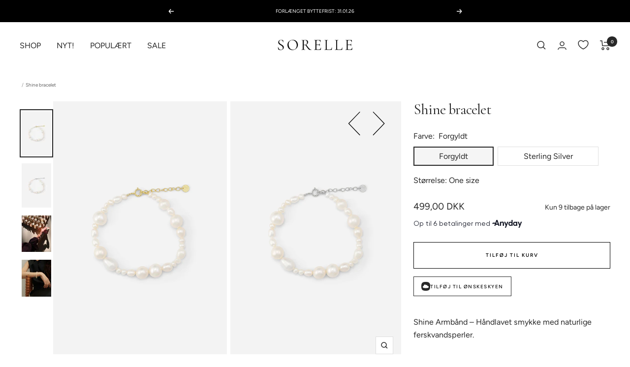

--- FILE ---
content_type: text/html; charset=utf-8
request_url: https://www.sorellejewellery.com/products/shine-bracelet-bracelet
body_size: 40880
content:
<!doctype html><html
  class="no-js"
  lang="da"
  dir="ltr">
  <head>
  <link rel="preconnect" href="https://fonts.googleapis.com">
  <link rel="preconnect" href="https://fonts.gstatic.com" crossorigin>
  <link href="https://fonts.googleapis.com/css2?family=Cormorant+Garamond:ital,wght@0,300;0,400;0,500;0,600;0,700;1,300;1,400;1,500;1,600;1,700&display=swap" rel="stylesheet">
  <!-- CMP code <script type="text/javascript" data-cmp-ab="1" src="https://cdn.consentmanager.net/delivery/autoblocking/6f572e0b212c9.js" data-cmp-host="c.delivery.consentmanager.net" data-cmp-cdn="cdn.consentmanager.net" data-cmp-codesrc="0"></script> -->
  
    <script
      type="text/javascript"
      async
      src="//s.retargeted.co/1/Y9zMzB.js"></script>
    <script
      async
      type="text/javascript"
      src="https://static.klaviyo.com/onsite/js/klaviyo.js?company_id=Vcjmci"></script>
    <meta name="p:domain_verify" content="8063e31d4f81c31c0b03b172e3d08c68" />
    <!-- TrustBox script -->
    <script
      type="text/javascript"
      src="//widget.trustpilot.com/bootstrap/v5/tp.widget.bootstrap.min.js"
      async></script>
    <meta charset="utf-8">
    <meta name="viewport" content="width=device-width, initial-scale=1.0, height=device-height, minimum-scale=1.0, maximum-scale=1.0">
    <meta name="theme-color" content="#ffffff">
    <link
      rel="preload"
      as="script"
      href="//www.sorellejewellery.com/cdn/shop/t/23/assets/flickity.js?v=176646718982628074891681889422">
<script type="text/javascript">
    (function(c,l,a,r,i,t,y){
        c[a]=c[a]||function(){(c[a].q=c[a].q||[]).push(arguments)};
        t=l.createElement(r);t.async=1;t.src="https://www.clarity.ms/tag/"+i;
        y=l.getElementsByTagName(r)[0];y.parentNode.insertBefore(t,y);
    })(window, document, "clarity", "script", "frhwyn19jt");
</script>   
<title>
      
        Shine bracelet
      
    </title><meta name="description" content="Shine Armbånd – Håndlavet smykke med naturlige ferskvandsperler.Opdag Shine bracelet, et smykke der fanger naturens magi. Hver detalje er håndlavet på vores værksted i Danmark, og vi har skabt et armbånd, der forener organisk skønhed med tidløs elegance.Unikt design med perler i perfekt balanceShine armbåndet kombinere"><link rel="canonical" href="https://www.sorellejewellery.com/products/shine-bracelet-bracelet"><link
        rel="shortcut icon"
        href="//www.sorellejewellery.com/cdn/shop/files/favicon-32x32_ce49bea4-5075-4790-ac22-dc46a90e9edd_96x96.png?v=1641486478"
        type="image/png"><link rel="preconnect" href="https://cdn.shopify.com">
    <link rel="dns-prefetch" href="https://productreviews.shopifycdn.com">
    <link rel="dns-prefetch" href="https://www.google-analytics.com"><link
        rel="preconnect"
        href="https://fonts.shopifycdn.com"
        crossorigin><link
      rel="preload"
      as="style"
      href="//www.sorellejewellery.com/cdn/shop/t/23/assets/theme.css?v=61158384594617102881715776936">
    <link
      rel="preload"
      as="script"
      href="//www.sorellejewellery.com/cdn/shop/t/23/assets/vendor.js?v=31715688253868339281681889422">
    <link
    rel="preload"
      as="script"
      href="//www.sorellejewellery.com/cdn/shop/t/23/assets/theme.js?v=145055907632950462331686038362"><link
        rel="preload"
        as="fetch"
        href="/products/shine-bracelet-bracelet.js"
        crossorigin>
      <link
        rel="preload"
        as="image"
        imagesizes="(max-width: 999px) calc(100vw - 48px), 640px"
        imagesrcset="//www.sorellejewellery.com/cdn/shop/files/Shine_bracelet-Bracelet-B224_400x.jpg?v=1695298797 400w, //www.sorellejewellery.com/cdn/shop/files/Shine_bracelet-Bracelet-B224_500x.jpg?v=1695298797 500w, //www.sorellejewellery.com/cdn/shop/files/Shine_bracelet-Bracelet-B224_600x.jpg?v=1695298797 600w, //www.sorellejewellery.com/cdn/shop/files/Shine_bracelet-Bracelet-B224_700x.jpg?v=1695298797 700w, //www.sorellejewellery.com/cdn/shop/files/Shine_bracelet-Bracelet-B224_800x.jpg?v=1695298797 800w, //www.sorellejewellery.com/cdn/shop/files/Shine_bracelet-Bracelet-B224_900x.jpg?v=1695298797 900w, //www.sorellejewellery.com/cdn/shop/files/Shine_bracelet-Bracelet-B224_1000x.jpg?v=1695298797 1000w, //www.sorellejewellery.com/cdn/shop/files/Shine_bracelet-Bracelet-B224_1100x.jpg?v=1695298797 1100w, //www.sorellejewellery.com/cdn/shop/files/Shine_bracelet-Bracelet-B224_1200x.jpg?v=1695298797 1200w, //www.sorellejewellery.com/cdn/shop/files/Shine_bracelet-Bracelet-B224_1300x.jpg?v=1695298797 1300w, //www.sorellejewellery.com/cdn/shop/files/Shine_bracelet-Bracelet-B224_1400x.jpg?v=1695298797 1400w, //www.sorellejewellery.com/cdn/shop/files/Shine_bracelet-Bracelet-B224_1500x.jpg?v=1695298797 1500w, //www.sorellejewellery.com/cdn/shop/files/Shine_bracelet-Bracelet-B224_1600x.jpg?v=1695298797 1600w, //www.sorellejewellery.com/cdn/shop/files/Shine_bracelet-Bracelet-B224_1700x.jpg?v=1695298797 1700w, //www.sorellejewellery.com/cdn/shop/files/Shine_bracelet-Bracelet-B224_1800x.jpg?v=1695298797 1800w
"><link
          rel="preload"
          as="script"
          href="//www.sorellejewellery.com/cdn/shop/t/23/assets/flickity.js?v=176646718982628074891681889422"><style>
  @font-face {
    font-family: "IBM Plex Serif";
    src: url("//www.sorellejewellery.com/cdn/shop/t/23/assets/IBMPlexSerif-ExtraLight.woff2?v=29711842981521575341681975475") format("woff2");
    font-weight: 200;
  }
  @font-face {
    font-family: "IBM Plex Serif";
    src: url("//www.sorellejewellery.com/cdn/shop/t/23/assets/IBMPlexSerif-Light.woff2?v=62479943725436281201681975475") format("woff2");
    font-weight: 300;
  }
  @font-face {
    font-family: "IBM Plex Serif";
    src: url("//www.sorellejewellery.com/cdn/shop/t/23/assets/IBMPlexSerif-Regular.woff2?v=77050379519427800891681975475") format("woff2");
    font-weight: 400;
  }
  @font-face {
    font-family: "IBM Plex Serif";
    src: url("//www.sorellejewellery.com/cdn/shop/t/23/assets/IBMPlexSerif-Medium.woff2?v=8232697422788520931681975475") format("woff2");
    font-weight: 500;
  }
</style>
    <meta property="og:type" content="product">
  <meta property="og:title" content="Shine bracelet">
  <meta property="product:price:amount" content="499,00">
  <meta property="product:price:currency" content="DKK"><meta property="og:image" content="http://www.sorellejewellery.com/cdn/shop/files/Shine_bracelet-Bracelet-B224.jpg?v=1695298797">
  <meta property="og:image:secure_url" content="https://www.sorellejewellery.com/cdn/shop/files/Shine_bracelet-Bracelet-B224.jpg?v=1695298797">
  <meta property="og:image:width" content="2000">
  <meta property="og:image:height" content="3000"><meta property="og:description" content="Shine Armbånd – Håndlavet smykke med naturlige ferskvandsperler.Opdag Shine bracelet, et smykke der fanger naturens magi. Hver detalje er håndlavet på vores værksted i Danmark, og vi har skabt et armbånd, der forener organisk skønhed med tidløs elegance.Unikt design med perler i perfekt balanceShine armbåndet kombinere"><meta property="og:url" content="https://www.sorellejewellery.com/products/shine-bracelet-bracelet">
<meta property="og:site_name" content="Sorelle ApS"><meta name="twitter:card" content="summary"><meta name="twitter:title" content="Shine bracelet">
  <meta name="twitter:description" content="Shine Armbånd – Håndlavet smykke med naturlige ferskvandsperler.Opdag Shine bracelet, et smykke der fanger naturens magi. Hver detalje er håndlavet på vores værksted i Danmark, og vi har skabt et armbånd, der forener organisk skønhed med tidløs elegance.Unikt design med perler i perfekt balanceShine armbåndet kombinerer små risformede ferskvandsperler med større runde perler, hvilket skaber et smykke med dybde og kontrast. De diskrete farveforskelle mellem perlerne giver armbåndet et helt unikt og naturligt udtryk. Den organiske form leder tankerne tilbage til vandet, hvor perlerne oprindeligt blev skabt af naturen selv.Produktdetaljer:✓ Materiale: Ægte ferskvandsperler✓ Længde: 16,5 - 18,5 cm (inkl. forlængerkæde på 2,5 cm)✓ Lås og forlængerkæde: Forgyldt 925 sterling sølv✓ Bemærk: Kæden kan give sig 0,5-0,8 mm med tiden✓ Unikhed: Alle perler er naturligt forskellige, hvilket gør hvert smykke unikt – ligesom kvinderne, der bærer dem.SpecialordrerØnsker du en længere version"><meta name="twitter:image" content="https://www.sorellejewellery.com/cdn/shop/files/Shine_bracelet-Bracelet-B224_1200x1200_crop_center.jpg?v=1695298797">
  <meta name="twitter:image:alt" content="Sorelle ApS Shine bracelet Bracelet">
    
  <script type="application/ld+json">
  {
    "@context": "https://schema.org",
    "@type": "Product",
    "offers": [{
          "@type": "Offer",
          "name": "Forgyldt \/ One size",
          "availability":"https://schema.org/InStock",
          "price": 499.0,
          "priceCurrency": "DKK",
          "priceValidUntil": "2026-01-29","sku": "B224\\Forgyldt\\One size","url": "/products/shine-bracelet-bracelet?variant=47123667812695"
        },
{
          "@type": "Offer",
          "name": "Sterling Silver \/ One size",
          "availability":"https://schema.org/InStock",
          "price": 499.0,
          "priceCurrency": "DKK",
          "priceValidUntil": "2026-01-29","sku": "B224\\Sterling Silver\\One size","url": "/products/shine-bracelet-bracelet?variant=47123667845463"
        }
],
      "gtin13": "5744003122240",
      "productId": "5744003122240",
    "brand": {
      "@type": "Brand",
      "name": "Sorelle ApS"
    },
    "name": "Shine bracelet",
    "description": "Shine Armbånd – Håndlavet smykke med naturlige ferskvandsperler.Opdag Shine bracelet, et smykke der fanger naturens magi. Hver detalje er håndlavet på vores værksted i Danmark, og vi har skabt et armbånd, der forener organisk skønhed med tidløs elegance.Unikt design med perler i perfekt balanceShine armbåndet kombinerer små risformede ferskvandsperler med større runde perler, hvilket skaber et smykke med dybde og kontrast. De diskrete farveforskelle mellem perlerne giver armbåndet et helt unikt og naturligt udtryk. Den organiske form leder tankerne tilbage til vandet, hvor perlerne oprindeligt blev skabt af naturen selv.Produktdetaljer:✓ Materiale: Ægte ferskvandsperler✓ Længde: 16,5 - 18,5 cm (inkl. forlængerkæde på 2,5 cm)✓ Lås og forlængerkæde: Forgyldt 925 sterling sølv✓ Bemærk: Kæden kan give sig 0,5-0,8 mm med tiden✓ Unikhed: Alle perler er naturligt forskellige, hvilket gør hvert smykke unikt – ligesom kvinderne, der bærer dem.SpecialordrerØnsker du en længere version af Shine armbåndet? Skriv en note ved din ordre, og vi kontakter dig med pris og leveringstid. Bemærk, at specialordrer ikke kan refunderes.Fuldend din stilShine bracelet kan nemt matches med vores øvrige håndlavede smykker, der fremhæver din naturlige skønhed og stil.",
    "category": "Bracelet",
    "url": "/products/shine-bracelet-bracelet",
    "sku": "B224\\Forgyldt\\One size",
    "image": {
      "@type": "ImageObject",
      "url": "https://www.sorellejewellery.com/cdn/shop/files/Shine_bracelet-Bracelet-B224_1024x.jpg?v=1695298797",
      "image": "https://www.sorellejewellery.com/cdn/shop/files/Shine_bracelet-Bracelet-B224_1024x.jpg?v=1695298797",
      "name": "Sorelle ApS Shine bracelet Bracelet",
      "width": "1024",
      "height": "1024"
    }
  }
  </script>



  <script type="application/ld+json">
  {
    "@context": "https://schema.org",
    "@type": "BreadcrumbList",
  "itemListElement": [{
      "@type": "ListItem",
      "position": 1,
      "name": "",
      "item": "https://www.sorellejewellery.com"
    },{
          "@type": "ListItem",
          "position": 2,
          "name": "Shine bracelet",
          "item": "https://www.sorellejewellery.com/products/shine-bracelet-bracelet"
        }]
  }
  </script>

    <link rel="preload" href="//www.sorellejewellery.com/cdn/fonts/amiri/amiri_n4.fee8c3379b68ea3b9c7241a63b8a252071faad52.woff2" as="font" type="font/woff2" crossorigin><link rel="preload" href="//www.sorellejewellery.com/cdn/fonts/figtree/figtree_n4.3c0838aba1701047e60be6a99a1b0a40ce9b8419.woff2" as="font" type="font/woff2" crossorigin><style>
  /* Typography (heading) */
  @font-face {
  font-family: Amiri;
  font-weight: 400;
  font-style: normal;
  font-display: swap;
  src: url("//www.sorellejewellery.com/cdn/fonts/amiri/amiri_n4.fee8c3379b68ea3b9c7241a63b8a252071faad52.woff2") format("woff2"),
       url("//www.sorellejewellery.com/cdn/fonts/amiri/amiri_n4.94cde4e18ec8ae53bf8f7240b84e1f76ce23772d.woff") format("woff");
}

@font-face {
  font-family: Amiri;
  font-weight: 400;
  font-style: italic;
  font-display: swap;
  src: url("//www.sorellejewellery.com/cdn/fonts/amiri/amiri_i4.95beacf234505f7529ea2b9b84305503763d41e2.woff2") format("woff2"),
       url("//www.sorellejewellery.com/cdn/fonts/amiri/amiri_i4.8d0b215ae13ef2acc52deb9eff6cd2c66724cd2c.woff") format("woff");
}

/* Typography (body) */
  @font-face {
  font-family: Figtree;
  font-weight: 400;
  font-style: normal;
  font-display: swap;
  src: url("//www.sorellejewellery.com/cdn/fonts/figtree/figtree_n4.3c0838aba1701047e60be6a99a1b0a40ce9b8419.woff2") format("woff2"),
       url("//www.sorellejewellery.com/cdn/fonts/figtree/figtree_n4.c0575d1db21fc3821f17fd6617d3dee552312137.woff") format("woff");
}

@font-face {
  font-family: Figtree;
  font-weight: 400;
  font-style: italic;
  font-display: swap;
  src: url("//www.sorellejewellery.com/cdn/fonts/figtree/figtree_i4.89f7a4275c064845c304a4cf8a4a586060656db2.woff2") format("woff2"),
       url("//www.sorellejewellery.com/cdn/fonts/figtree/figtree_i4.6f955aaaafc55a22ffc1f32ecf3756859a5ad3e2.woff") format("woff");
}

@font-face {
  font-family: Figtree;
  font-weight: 600;
  font-style: normal;
  font-display: swap;
  src: url("//www.sorellejewellery.com/cdn/fonts/figtree/figtree_n6.9d1ea52bb49a0a86cfd1b0383d00f83d3fcc14de.woff2") format("woff2"),
       url("//www.sorellejewellery.com/cdn/fonts/figtree/figtree_n6.f0fcdea525a0e47b2ae4ab645832a8e8a96d31d3.woff") format("woff");
}

@font-face {
  font-family: Figtree;
  font-weight: 600;
  font-style: italic;
  font-display: swap;
  src: url("//www.sorellejewellery.com/cdn/fonts/figtree/figtree_i6.702baae75738b446cfbed6ac0d60cab7b21e61ba.woff2") format("woff2"),
       url("//www.sorellejewellery.com/cdn/fonts/figtree/figtree_i6.6b8dc40d16c9905d29525156e284509f871ce8f9.woff") format("woff");
}

:root {--heading-color: 40, 40, 40;
    --text-color: 40, 40, 40;
    --background: 255, 255, 255;
    --secondary-background: 245, 245, 245;
    --border-color: 223, 223, 223;
    --border-color-darker: 169, 169, 169;
    --success-color: 46, 158, 123;
    --success-background: 213, 236, 229;
    --error-color: 222, 42, 42;
    --error-background: 253, 240, 240;
    --primary-button-background: 40, 40, 40;
    --primary-button-text-color: 223, 219, 214;
    --secondary-button-background: 241, 234, 224;
    --secondary-button-text-color: 40, 40, 40;
    --product-star-rating: 246, 164, 41;
    --product-on-sale-accent: 222, 42, 42;
    --product-sold-out-accent: 111, 113, 155;
    --product-custom-label-background: 64, 93, 230;
    --product-custom-label-text-color: 255, 255, 255;
    --product-custom-label-2-background: 243, 255, 52;
    --product-custom-label-2-text-color: 0, 0, 0;
    --product-low-stock-text-color: 222, 42, 42;
    --product-in-stock-text-color: 46, 158, 123;
    --loading-bar-background: 40, 40, 40;

    /* We duplicate some "base" colors as root colors, which is useful to use on drawer elements or popover without. Those should not be overridden to avoid issues */
    --root-heading-color: 40, 40, 40;
    --root-text-color: 40, 40, 40;
    --root-background: 255, 255, 255;
    --root-border-color: 223, 223, 223;
    --root-primary-button-background: 40, 40, 40;
    --root-primary-button-text-color: 223, 219, 214;

    --base-font-size: 12px;
    --heading-font-family: Amiri, serif;
    --heading-font-weight: 400;
    --heading-font-style: normal;
    --heading-text-transform: normal;
    --text-font-family: Figtree, sans-serif;
    --text-font-weight: 400;
    --text-font-style: normal;
    --text-font-bold-weight: 600;

    /* Typography (font size) */
    --heading-xxsmall-font-size: 10px;
    --heading-xsmall-font-size: 10px;
    --heading-small-font-size: 11px;
    --heading-large-font-size: 32px;
    --heading-h1-font-size: 32px;
    --heading-h2-font-size: 28px;
    --heading-h3-font-size: 26px;
    --heading-h4-font-size: 22px;
    --heading-h5-font-size: 18px;
    --heading-h6-font-size: 16px;

    /* Control the look and feel of the theme by changing radius of various elements */
    --button-border-radius: 0px;
    --block-border-radius: 0px;
    --block-border-radius-reduced: 0px;
    --color-swatch-border-radius: 0px;

    /* Button size */
    --button-height: 48px;
    --button-small-height: 40px;

    /* Form related */
    --form-input-field-height: 48px;
    --form-input-gap: 16px;
    --form-submit-margin: 24px;

    /* Product listing related variables */
    --product-list-block-spacing: 32px;

    /* Video related */
    --play-button-background: 255, 255, 255;
    --play-button-arrow: 40, 40, 40;

    /* RTL support */
    --transform-logical-flip: 1;
    --transform-origin-start: left;
    --transform-origin-end: right;

    /* Other */
    --zoom-cursor-svg-url: url(//www.sorellejewellery.com/cdn/shop/t/23/assets/zoom-cursor.svg?v=69397450224256794581735229149);
    --arrow-right-svg-url: url(//www.sorellejewellery.com/cdn/shop/t/23/assets/arrow-right.svg?v=67433425717981915691735229149);
    --arrow-left-svg-url: url(//www.sorellejewellery.com/cdn/shop/t/23/assets/arrow-left.svg?v=130031681153462646961735229149);

    /* Some useful variables that we can reuse in our CSS. Some explanation are needed for some of them:
       - container-max-width-minus-gutters: represents the container max width without the edge gutters
       - container-outer-width: considering the screen width, represent all the space outside the container
       - container-outer-margin: same as container-outer-width but get set to 0 inside a container
       - container-inner-width: the effective space inside the container (minus gutters)
       - grid-column-width: represents the width of a single column of the grid
       - vertical-breather: this is a variable that defines the global "spacing" between sections, and inside the section
                            to create some "breath" and minimum spacing
     */
    --container-max-width: 1600px;
    --container-gutter: 24px;
    --container-max-width-minus-gutters: calc(var(--container-max-width) - (var(--container-gutter)) * 2);
    --container-outer-width: max(calc((100vw - var(--container-max-width-minus-gutters)) / 2), var(--container-gutter));
    --container-outer-margin: var(--container-outer-width);
    --container-inner-width: calc(100vw - var(--container-outer-width) * 2);

    --grid-column-count: 10;
    --grid-gap: 24px;
    --grid-column-width: calc((100vw - var(--container-outer-width) * 2 - var(--grid-gap) * (var(--grid-column-count) - 1)) / var(--grid-column-count));

    --vertical-breather: 48px;
    --vertical-breather-tight: 48px;

    /* Shopify related variables */
    --payment-terms-background-color: #ffffff;
  }

  @media screen and (min-width: 741px) {
    :root {
      --container-gutter: 40px;
      --grid-column-count: 20;
      --vertical-breather: 64px;
      --vertical-breather-tight: 64px;

      /* Typography (font size) */
      --heading-xsmall-font-size: 11px;
      --heading-small-font-size: 12px;
      --heading-large-font-size: 48px;
      --heading-h1-font-size: 48px;
      --heading-h2-font-size: 36px;
      --heading-h3-font-size: 30px;
      --heading-h4-font-size: 22px;
      --heading-h5-font-size: 18px;
      --heading-h6-font-size: 16px;

      /* Form related */
      --form-input-field-height: 52px;
      --form-submit-margin: 32px;

      /* Button size */
      --button-height: 52px;
      --button-small-height: 44px;
    }
  }

  @media screen and (min-width: 1200px) {
    :root {
      --vertical-breather: 80px;
      --vertical-breather-tight: 64px;
      --product-list-block-spacing: 48px;

      /* Typography */
      --heading-large-font-size: 58px;
      --heading-h1-font-size: 50px;
      --heading-h2-font-size: 44px;
      --heading-h3-font-size: 32px;
      --heading-h4-font-size: 26px;
      --heading-h5-font-size: 22px;
      --heading-h6-font-size: 16px;
    }
  }

  @media screen and (min-width: 1600px) {
    :root {
      --vertical-breather: 90px;
      --vertical-breather-tight: 64px;
    }
  }
</style>
    <script>
  // This allows to expose several variables to the global scope, to be used in scripts
  window.themeVariables = {
    settings: {
      direction: "ltr",
      pageType: "product",
      cartCount: 0,
      moneyFormat: "{{amount_with_comma_separator}} kr",
      moneyWithCurrencyFormat: "{{amount_with_comma_separator}} DKK",
      showVendor: false,
      discountMode: "saving",
      currencyCodeEnabled: true,
      searchMode: "product,article,collection",
      searchUnavailableProducts: "last",
      cartType: "message",
      cartCurrency: "DKK",
      mobileZoomFactor: 2.5
    },

    routes: {
      host: "www.sorellejewellery.com",
      rootUrl: "\/",
      rootUrlWithoutSlash: '',
      cartUrl: "\/cart",
      cartAddUrl: "\/cart\/add",
      cartChangeUrl: "\/cart\/change",
      searchUrl: "\/search",
      predictiveSearchUrl: "\/search\/suggest",
      productRecommendationsUrl: "\/recommendations\/products"
    },

    strings: {
      accessibilityDelete: "",
      accessibilityClose: "",
      collectionSoldOut: "",
      collectionDiscount: "",
      productSalePrice: "Udsalgspris",
      productRegularPrice: "Normal pris",
      productFormUnavailable: "",
      productFormSoldOut: "UDSOLGT",
      productFormPreOrder: "Forudbestil",
      productFormAddToCart: "Tilføj til kurv",
      searchNoResults: "",
      searchNewSearch: "",
      searchProducts: "Produkter",
      searchArticles: "",
      searchPages: "Sider",
      searchCollections: "Kollektioner",
      cartViewCart: "Se kurv",
      cartItemAdded: "Produkt tilføjet til jeres kurv",
      cartItemAddedShort: "Tilføjet til din kurv",
      cartAddOrderNote: "Tilføj ordrenote",
      cartEditOrderNote: "Ændre ordrenote",
      shippingEstimatorNoResults: "",
      shippingEstimatorOneResult: "",
      shippingEstimatorMultipleResults: "",
      shippingEstimatorError: ""
    },

    libs: {
      flickity: "\/\/www.sorellejewellery.com\/cdn\/shop\/t\/23\/assets\/flickity.js?v=176646718982628074891681889422",
      photoswipe: "\/\/www.sorellejewellery.com\/cdn\/shop\/t\/23\/assets\/photoswipe.js?v=132268647426145925301681889422",
      qrCode: "\/\/www.sorellejewellery.com\/cdn\/shopifycloud\/storefront\/assets\/themes_support\/vendor\/qrcode-3f2b403b.js"
    },

    breakpoints: {
      phone: 'screen and (max-width: 740px)',
      tablet: 'screen and (min-width: 741px) and (max-width: 999px)',
      tabletAndUp: 'screen and (min-width: 741px)',
      pocket: 'screen and (max-width: 999px)',
      lap: 'screen and (min-width: 1000px) and (max-width: 1199px)',
      lapAndUp: 'screen and (min-width: 1000px)',
      desktop: 'screen and (min-width: 1200px)',
      wide: 'screen and (min-width: 1400px)'
    }
  };

  if ('noModule' in HTMLScriptElement.prototype) {
    // Old browsers (like IE) that does not support module will be considered as if not executing JS at all
    document.documentElement.className = document.documentElement.className.replace('no-js', 'js');

    requestAnimationFrame(() => {
      const viewportHeight = (window.visualViewport ? window.visualViewport.height : document.documentElement.clientHeight);
      document.documentElement.style.setProperty('--window-height',viewportHeight + 'px');
    });
  }// We save the product ID in local storage to be eventually used for recently viewed section
    try {
      const items = JSON.parse(localStorage.getItem('theme:recently-viewed-products') || '[]');

      // We check if the current product already exists, and if it does not, we add it at the start
      if (!items.includes(8571761885527)) {
        items.unshift(8571761885527);
      }

      localStorage.setItem('theme:recently-viewed-products', JSON.stringify(items.slice(0, 20)));
    } catch (e) {
      // Safari in private mode does not allow setting item, we silently fail
    }</script>

    <link rel="stylesheet" href="//www.sorellejewellery.com/cdn/shop/t/23/assets/theme.css?v=61158384594617102881715776936">
    <link rel="stylesheet" href="//www.sorellejewellery.com/cdn/shop/t/23/assets/custom.css?v=127198927549035459191709993107">

    <script src="//www.sorellejewellery.com/cdn/shop/t/23/assets/vendor.js?v=31715688253868339281681889422" defer></script>
    <script src="//www.sorellejewellery.com/cdn/shop/t/23/assets/theme.js?v=145055907632950462331686038362" defer></script>
    <script src="//www.sorellejewellery.com/cdn/shop/t/23/assets/custom.js?v=79061024127002569961763975701" defer></script><style>
        store-header.header,
        #shopify-section-header {
          position: relative !important;
          top: 0 !important;
        }
      </style><script>window.performance && window.performance.mark && window.performance.mark('shopify.content_for_header.start');</script><meta name="google-site-verification" content="9f44PbPxZ1O57lH48UeSLwERATE66zDkcbvcD4ZTeUU">
<meta name="facebook-domain-verification" content="oz6vbhv47bid9e994r16i5sa60hq4d">
<meta id="shopify-digital-wallet" name="shopify-digital-wallet" content="/4653088868/digital_wallets/dialog">
<link rel="alternate" type="application/json+oembed" href="https://www.sorellejewellery.com/products/shine-bracelet-bracelet.oembed">
<script async="async" src="/checkouts/internal/preloads.js?locale=da-DK"></script>
<script id="shopify-features" type="application/json">{"accessToken":"09b361481448a3748ecdbd732ad01806","betas":["rich-media-storefront-analytics"],"domain":"www.sorellejewellery.com","predictiveSearch":true,"shopId":4653088868,"locale":"da"}</script>
<script>var Shopify = Shopify || {};
Shopify.shop = "sorellejewellery.myshopify.com";
Shopify.locale = "da";
Shopify.currency = {"active":"DKK","rate":"1.0"};
Shopify.country = "DK";
Shopify.theme = {"name":"[NY HJEMMESIDE] Live","id":147387875671,"schema_name":"Focal","schema_version":"8.7.2","theme_store_id":null,"role":"main"};
Shopify.theme.handle = "null";
Shopify.theme.style = {"id":null,"handle":null};
Shopify.cdnHost = "www.sorellejewellery.com/cdn";
Shopify.routes = Shopify.routes || {};
Shopify.routes.root = "/";</script>
<script type="module">!function(o){(o.Shopify=o.Shopify||{}).modules=!0}(window);</script>
<script>!function(o){function n(){var o=[];function n(){o.push(Array.prototype.slice.apply(arguments))}return n.q=o,n}var t=o.Shopify=o.Shopify||{};t.loadFeatures=n(),t.autoloadFeatures=n()}(window);</script>
<script id="shop-js-analytics" type="application/json">{"pageType":"product"}</script>
<script defer="defer" async type="module" src="//www.sorellejewellery.com/cdn/shopifycloud/shop-js/modules/v2/client.init-shop-cart-sync_C8w7Thf0.da.esm.js"></script>
<script defer="defer" async type="module" src="//www.sorellejewellery.com/cdn/shopifycloud/shop-js/modules/v2/chunk.common_hABmsQwT.esm.js"></script>
<script type="module">
  await import("//www.sorellejewellery.com/cdn/shopifycloud/shop-js/modules/v2/client.init-shop-cart-sync_C8w7Thf0.da.esm.js");
await import("//www.sorellejewellery.com/cdn/shopifycloud/shop-js/modules/v2/chunk.common_hABmsQwT.esm.js");

  window.Shopify.SignInWithShop?.initShopCartSync?.({"fedCMEnabled":true,"windoidEnabled":true});

</script>
<script>(function() {
  var isLoaded = false;
  function asyncLoad() {
    if (isLoaded) return;
    isLoaded = true;
    var urls = ["https:\/\/wrapin.prezenapps.com\/public\/js\/load-wrapin-app.js?shop=sorellejewellery.myshopify.com","https:\/\/egw-app.herokuapp.com\/get_script\/36479fe0465f11ec9b0502048363cabc.js?v=818770\u0026shop=sorellejewellery.myshopify.com","https:\/\/shopify.livechatinc.com\/api\/v2\/script\/7fe5e7b0-0f1b-4098-9f61-7d47122dae18\/widget.js?shop=sorellejewellery.myshopify.com","https:\/\/ecommplugins-scripts.trustpilot.com\/v2.1\/js\/header.min.js?settings=eyJrZXkiOiJJa3BNUVF4OHBDR2UyMDBYIiwicyI6Im5vbmUifQ==\u0026shop=sorellejewellery.myshopify.com","https:\/\/ecommplugins-trustboxsettings.trustpilot.com\/sorellejewellery.myshopify.com.js?settings=1707163547669\u0026shop=sorellejewellery.myshopify.com","https:\/\/www.sorellejewellery.com\/apps\/giraffly-trust\/trust-worker-c7e8df1e45befc8b5cf4e6590997cd18b7432afe.js?v=20220119175153\u0026shop=sorellejewellery.myshopify.com","https:\/\/widget.trustpilot.com\/bootstrap\/v5\/tp.widget.sync.bootstrap.min.js?shop=sorellejewellery.myshopify.com","https:\/\/scripts.makeinfluence.com\/integrations\/30b80a2c-159d-4ccb-b99d-f3c889e052f4.js?shop=sorellejewellery.myshopify.com","https:\/\/scripts.makeinfluence.com\/integrations\/30b80a2c-159d-4ccb-b99d-f3c889e052f4.js?shop=sorellejewellery.myshopify.com","https:\/\/cdn.crazyrocket.io\/widget\/scripts\/crazyrocket.start-cdn.js?id=62d976ca117cee0dd058bb76\u0026shop=sorellejewellery.myshopify.com","https:\/\/cdn.nfcube.com\/instafeed-c6dd26ffe2932993799ff1bad267ed52.js?shop=sorellejewellery.myshopify.com","https:\/\/nudgify.ams3.cdn.digitaloceanspaces.com\/shopify.js?uuid=e3f6d1d0-9866-4e1e-902c-b703bf91b6fe\u0026shop=sorellejewellery.myshopify.com"];
    for (var i = 0; i < urls.length; i++) {
      var s = document.createElement('script');
      s.type = 'text/javascript';
      s.async = true;
      s.src = urls[i];
      var x = document.getElementsByTagName('script')[0];
      x.parentNode.insertBefore(s, x);
    }
  };
  if(window.attachEvent) {
    window.attachEvent('onload', asyncLoad);
  } else {
    window.addEventListener('load', asyncLoad, false);
  }
})();</script>
<script id="__st">var __st={"a":4653088868,"offset":3600,"reqid":"1bd8f76e-53ad-45aa-8dd2-4cc98ef0d1ae-1768787732","pageurl":"www.sorellejewellery.com\/products\/shine-bracelet-bracelet","u":"dd02984cee5e","p":"product","rtyp":"product","rid":8571761885527};</script>
<script>window.ShopifyPaypalV4VisibilityTracking = true;</script>
<script id="captcha-bootstrap">!function(){'use strict';const t='contact',e='account',n='new_comment',o=[[t,t],['blogs',n],['comments',n],[t,'customer']],c=[[e,'customer_login'],[e,'guest_login'],[e,'recover_customer_password'],[e,'create_customer']],r=t=>t.map((([t,e])=>`form[action*='/${t}']:not([data-nocaptcha='true']) input[name='form_type'][value='${e}']`)).join(','),a=t=>()=>t?[...document.querySelectorAll(t)].map((t=>t.form)):[];function s(){const t=[...o],e=r(t);return a(e)}const i='password',u='form_key',d=['recaptcha-v3-token','g-recaptcha-response','h-captcha-response',i],f=()=>{try{return window.sessionStorage}catch{return}},m='__shopify_v',_=t=>t.elements[u];function p(t,e,n=!1){try{const o=window.sessionStorage,c=JSON.parse(o.getItem(e)),{data:r}=function(t){const{data:e,action:n}=t;return t[m]||n?{data:e,action:n}:{data:t,action:n}}(c);for(const[e,n]of Object.entries(r))t.elements[e]&&(t.elements[e].value=n);n&&o.removeItem(e)}catch(o){console.error('form repopulation failed',{error:o})}}const l='form_type',E='cptcha';function T(t){t.dataset[E]=!0}const w=window,h=w.document,L='Shopify',v='ce_forms',y='captcha';let A=!1;((t,e)=>{const n=(g='f06e6c50-85a8-45c8-87d0-21a2b65856fe',I='https://cdn.shopify.com/shopifycloud/storefront-forms-hcaptcha/ce_storefront_forms_captcha_hcaptcha.v1.5.2.iife.js',D={infoText:'Beskyttet af hCaptcha',privacyText:'Beskyttelse af persondata',termsText:'Vilkår'},(t,e,n)=>{const o=w[L][v],c=o.bindForm;if(c)return c(t,g,e,D).then(n);var r;o.q.push([[t,g,e,D],n]),r=I,A||(h.body.append(Object.assign(h.createElement('script'),{id:'captcha-provider',async:!0,src:r})),A=!0)});var g,I,D;w[L]=w[L]||{},w[L][v]=w[L][v]||{},w[L][v].q=[],w[L][y]=w[L][y]||{},w[L][y].protect=function(t,e){n(t,void 0,e),T(t)},Object.freeze(w[L][y]),function(t,e,n,w,h,L){const[v,y,A,g]=function(t,e,n){const i=e?o:[],u=t?c:[],d=[...i,...u],f=r(d),m=r(i),_=r(d.filter((([t,e])=>n.includes(e))));return[a(f),a(m),a(_),s()]}(w,h,L),I=t=>{const e=t.target;return e instanceof HTMLFormElement?e:e&&e.form},D=t=>v().includes(t);t.addEventListener('submit',(t=>{const e=I(t);if(!e)return;const n=D(e)&&!e.dataset.hcaptchaBound&&!e.dataset.recaptchaBound,o=_(e),c=g().includes(e)&&(!o||!o.value);(n||c)&&t.preventDefault(),c&&!n&&(function(t){try{if(!f())return;!function(t){const e=f();if(!e)return;const n=_(t);if(!n)return;const o=n.value;o&&e.removeItem(o)}(t);const e=Array.from(Array(32),(()=>Math.random().toString(36)[2])).join('');!function(t,e){_(t)||t.append(Object.assign(document.createElement('input'),{type:'hidden',name:u})),t.elements[u].value=e}(t,e),function(t,e){const n=f();if(!n)return;const o=[...t.querySelectorAll(`input[type='${i}']`)].map((({name:t})=>t)),c=[...d,...o],r={};for(const[a,s]of new FormData(t).entries())c.includes(a)||(r[a]=s);n.setItem(e,JSON.stringify({[m]:1,action:t.action,data:r}))}(t,e)}catch(e){console.error('failed to persist form',e)}}(e),e.submit())}));const S=(t,e)=>{t&&!t.dataset[E]&&(n(t,e.some((e=>e===t))),T(t))};for(const o of['focusin','change'])t.addEventListener(o,(t=>{const e=I(t);D(e)&&S(e,y())}));const B=e.get('form_key'),M=e.get(l),P=B&&M;t.addEventListener('DOMContentLoaded',(()=>{const t=y();if(P)for(const e of t)e.elements[l].value===M&&p(e,B);[...new Set([...A(),...v().filter((t=>'true'===t.dataset.shopifyCaptcha))])].forEach((e=>S(e,t)))}))}(h,new URLSearchParams(w.location.search),n,t,e,['guest_login'])})(!0,!0)}();</script>
<script integrity="sha256-4kQ18oKyAcykRKYeNunJcIwy7WH5gtpwJnB7kiuLZ1E=" data-source-attribution="shopify.loadfeatures" defer="defer" src="//www.sorellejewellery.com/cdn/shopifycloud/storefront/assets/storefront/load_feature-a0a9edcb.js" crossorigin="anonymous"></script>
<script data-source-attribution="shopify.dynamic_checkout.dynamic.init">var Shopify=Shopify||{};Shopify.PaymentButton=Shopify.PaymentButton||{isStorefrontPortableWallets:!0,init:function(){window.Shopify.PaymentButton.init=function(){};var t=document.createElement("script");t.src="https://www.sorellejewellery.com/cdn/shopifycloud/portable-wallets/latest/portable-wallets.da.js",t.type="module",document.head.appendChild(t)}};
</script>
<script data-source-attribution="shopify.dynamic_checkout.buyer_consent">
  function portableWalletsHideBuyerConsent(e){var t=document.getElementById("shopify-buyer-consent"),n=document.getElementById("shopify-subscription-policy-button");t&&n&&(t.classList.add("hidden"),t.setAttribute("aria-hidden","true"),n.removeEventListener("click",e))}function portableWalletsShowBuyerConsent(e){var t=document.getElementById("shopify-buyer-consent"),n=document.getElementById("shopify-subscription-policy-button");t&&n&&(t.classList.remove("hidden"),t.removeAttribute("aria-hidden"),n.addEventListener("click",e))}window.Shopify?.PaymentButton&&(window.Shopify.PaymentButton.hideBuyerConsent=portableWalletsHideBuyerConsent,window.Shopify.PaymentButton.showBuyerConsent=portableWalletsShowBuyerConsent);
</script>
<script data-source-attribution="shopify.dynamic_checkout.cart.bootstrap">document.addEventListener("DOMContentLoaded",(function(){function t(){return document.querySelector("shopify-accelerated-checkout-cart, shopify-accelerated-checkout")}if(t())Shopify.PaymentButton.init();else{new MutationObserver((function(e,n){t()&&(Shopify.PaymentButton.init(),n.disconnect())})).observe(document.body,{childList:!0,subtree:!0})}}));
</script>
<script id='scb4127' type='text/javascript' async='' src='https://www.sorellejewellery.com/cdn/shopifycloud/privacy-banner/storefront-banner.js'></script>
<script>window.performance && window.performance.mark && window.performance.mark('shopify.content_for_header.end');</script>
    <meta name="google-site-verification" content="VgAO1QB3YkHQVWcsE7kPSwO84iILvvhDuttaXypiipM" />
    <script>
      async src = "https://eu-library.klarnaservices.com/lib.js"
      data - client - id = "e055bbbd-6713-5dc5-a9d0-1babb33a2ad0"
    </script>
    <!-- Google Tag Manager -->
    <script>
      (function(w, d, s, l, i) {
        w[l] = w[l] || [];
        w[l].push({'gtm.start': new Date().getTime(), event: 'gtm.js'});
        var f = d.getElementsByTagName(s)[0],
          j = d.createElement(s),
          dl = l != 'dataLayer'
            ? '&l=' + l
            : '';
        j.async = true;
        j.src = 'https://www.googletagmanager.com/gtm.js?id=' + i + dl;
        f.parentNode.insertBefore(j, f);
      })(window, document, 'script', 'dataLayer', 'GTM-MGHSNK9');
    </script>
    <!-- End Google Tag Manager -->
  

<!-- BEGIN app block: shopify://apps/pagefly-page-builder/blocks/app-embed/83e179f7-59a0-4589-8c66-c0dddf959200 -->

<!-- BEGIN app snippet: pagefly-cro-ab-testing-main -->







<script>
  ;(function () {
    const url = new URL(window.location)
    const viewParam = url.searchParams.get('view')
    if (viewParam && viewParam.includes('variant-pf-')) {
      url.searchParams.set('pf_v', viewParam)
      url.searchParams.delete('view')
      window.history.replaceState({}, '', url)
    }
  })()
</script>



<script type='module'>
  
  window.PAGEFLY_CRO = window.PAGEFLY_CRO || {}

  window.PAGEFLY_CRO['data_debug'] = {
    original_template_suffix: "all_products",
    allow_ab_test: false,
    ab_test_start_time: 0,
    ab_test_end_time: 0,
    today_date_time: 1768787732000,
  }
  window.PAGEFLY_CRO['GA4'] = { enabled: false}
</script>

<!-- END app snippet -->








  <script src='https://cdn.shopify.com/extensions/019bb4f9-aed6-78a3-be91-e9d44663e6bf/pagefly-page-builder-215/assets/pagefly-helper.js' defer='defer'></script>

  <script src='https://cdn.shopify.com/extensions/019bb4f9-aed6-78a3-be91-e9d44663e6bf/pagefly-page-builder-215/assets/pagefly-general-helper.js' defer='defer'></script>

  <script src='https://cdn.shopify.com/extensions/019bb4f9-aed6-78a3-be91-e9d44663e6bf/pagefly-page-builder-215/assets/pagefly-snap-slider.js' defer='defer'></script>

  <script src='https://cdn.shopify.com/extensions/019bb4f9-aed6-78a3-be91-e9d44663e6bf/pagefly-page-builder-215/assets/pagefly-slideshow-v3.js' defer='defer'></script>

  <script src='https://cdn.shopify.com/extensions/019bb4f9-aed6-78a3-be91-e9d44663e6bf/pagefly-page-builder-215/assets/pagefly-slideshow-v4.js' defer='defer'></script>

  <script src='https://cdn.shopify.com/extensions/019bb4f9-aed6-78a3-be91-e9d44663e6bf/pagefly-page-builder-215/assets/pagefly-glider.js' defer='defer'></script>

  <script src='https://cdn.shopify.com/extensions/019bb4f9-aed6-78a3-be91-e9d44663e6bf/pagefly-page-builder-215/assets/pagefly-slideshow-v1-v2.js' defer='defer'></script>

  <script src='https://cdn.shopify.com/extensions/019bb4f9-aed6-78a3-be91-e9d44663e6bf/pagefly-page-builder-215/assets/pagefly-product-media.js' defer='defer'></script>

  <script src='https://cdn.shopify.com/extensions/019bb4f9-aed6-78a3-be91-e9d44663e6bf/pagefly-page-builder-215/assets/pagefly-product.js' defer='defer'></script>


<script id='pagefly-helper-data' type='application/json'>
  {
    "page_optimization": {
      "assets_prefetching": false
    },
    "elements_asset_mapper": {
      "Accordion": "https://cdn.shopify.com/extensions/019bb4f9-aed6-78a3-be91-e9d44663e6bf/pagefly-page-builder-215/assets/pagefly-accordion.js",
      "Accordion3": "https://cdn.shopify.com/extensions/019bb4f9-aed6-78a3-be91-e9d44663e6bf/pagefly-page-builder-215/assets/pagefly-accordion3.js",
      "CountDown": "https://cdn.shopify.com/extensions/019bb4f9-aed6-78a3-be91-e9d44663e6bf/pagefly-page-builder-215/assets/pagefly-countdown.js",
      "GMap1": "https://cdn.shopify.com/extensions/019bb4f9-aed6-78a3-be91-e9d44663e6bf/pagefly-page-builder-215/assets/pagefly-gmap.js",
      "GMap2": "https://cdn.shopify.com/extensions/019bb4f9-aed6-78a3-be91-e9d44663e6bf/pagefly-page-builder-215/assets/pagefly-gmap.js",
      "GMapBasicV2": "https://cdn.shopify.com/extensions/019bb4f9-aed6-78a3-be91-e9d44663e6bf/pagefly-page-builder-215/assets/pagefly-gmap.js",
      "GMapAdvancedV2": "https://cdn.shopify.com/extensions/019bb4f9-aed6-78a3-be91-e9d44663e6bf/pagefly-page-builder-215/assets/pagefly-gmap.js",
      "HTML.Video": "https://cdn.shopify.com/extensions/019bb4f9-aed6-78a3-be91-e9d44663e6bf/pagefly-page-builder-215/assets/pagefly-htmlvideo.js",
      "HTML.Video2": "https://cdn.shopify.com/extensions/019bb4f9-aed6-78a3-be91-e9d44663e6bf/pagefly-page-builder-215/assets/pagefly-htmlvideo2.js",
      "HTML.Video3": "https://cdn.shopify.com/extensions/019bb4f9-aed6-78a3-be91-e9d44663e6bf/pagefly-page-builder-215/assets/pagefly-htmlvideo2.js",
      "BackgroundVideo": "https://cdn.shopify.com/extensions/019bb4f9-aed6-78a3-be91-e9d44663e6bf/pagefly-page-builder-215/assets/pagefly-htmlvideo2.js",
      "Instagram": "https://cdn.shopify.com/extensions/019bb4f9-aed6-78a3-be91-e9d44663e6bf/pagefly-page-builder-215/assets/pagefly-instagram.js",
      "Instagram2": "https://cdn.shopify.com/extensions/019bb4f9-aed6-78a3-be91-e9d44663e6bf/pagefly-page-builder-215/assets/pagefly-instagram.js",
      "Insta3": "https://cdn.shopify.com/extensions/019bb4f9-aed6-78a3-be91-e9d44663e6bf/pagefly-page-builder-215/assets/pagefly-instagram3.js",
      "Tabs": "https://cdn.shopify.com/extensions/019bb4f9-aed6-78a3-be91-e9d44663e6bf/pagefly-page-builder-215/assets/pagefly-tab.js",
      "Tabs3": "https://cdn.shopify.com/extensions/019bb4f9-aed6-78a3-be91-e9d44663e6bf/pagefly-page-builder-215/assets/pagefly-tab3.js",
      "ProductBox": "https://cdn.shopify.com/extensions/019bb4f9-aed6-78a3-be91-e9d44663e6bf/pagefly-page-builder-215/assets/pagefly-cart.js",
      "FBPageBox2": "https://cdn.shopify.com/extensions/019bb4f9-aed6-78a3-be91-e9d44663e6bf/pagefly-page-builder-215/assets/pagefly-facebook.js",
      "FBLikeButton2": "https://cdn.shopify.com/extensions/019bb4f9-aed6-78a3-be91-e9d44663e6bf/pagefly-page-builder-215/assets/pagefly-facebook.js",
      "TwitterFeed2": "https://cdn.shopify.com/extensions/019bb4f9-aed6-78a3-be91-e9d44663e6bf/pagefly-page-builder-215/assets/pagefly-twitter.js",
      "Paragraph4": "https://cdn.shopify.com/extensions/019bb4f9-aed6-78a3-be91-e9d44663e6bf/pagefly-page-builder-215/assets/pagefly-paragraph4.js",

      "AliReviews": "https://cdn.shopify.com/extensions/019bb4f9-aed6-78a3-be91-e9d44663e6bf/pagefly-page-builder-215/assets/pagefly-3rd-elements.js",
      "BackInStock": "https://cdn.shopify.com/extensions/019bb4f9-aed6-78a3-be91-e9d44663e6bf/pagefly-page-builder-215/assets/pagefly-3rd-elements.js",
      "GloboBackInStock": "https://cdn.shopify.com/extensions/019bb4f9-aed6-78a3-be91-e9d44663e6bf/pagefly-page-builder-215/assets/pagefly-3rd-elements.js",
      "GrowaveWishlist": "https://cdn.shopify.com/extensions/019bb4f9-aed6-78a3-be91-e9d44663e6bf/pagefly-page-builder-215/assets/pagefly-3rd-elements.js",
      "InfiniteOptionsShopPad": "https://cdn.shopify.com/extensions/019bb4f9-aed6-78a3-be91-e9d44663e6bf/pagefly-page-builder-215/assets/pagefly-3rd-elements.js",
      "InkybayProductPersonalizer": "https://cdn.shopify.com/extensions/019bb4f9-aed6-78a3-be91-e9d44663e6bf/pagefly-page-builder-215/assets/pagefly-3rd-elements.js",
      "LimeSpot": "https://cdn.shopify.com/extensions/019bb4f9-aed6-78a3-be91-e9d44663e6bf/pagefly-page-builder-215/assets/pagefly-3rd-elements.js",
      "Loox": "https://cdn.shopify.com/extensions/019bb4f9-aed6-78a3-be91-e9d44663e6bf/pagefly-page-builder-215/assets/pagefly-3rd-elements.js",
      "Opinew": "https://cdn.shopify.com/extensions/019bb4f9-aed6-78a3-be91-e9d44663e6bf/pagefly-page-builder-215/assets/pagefly-3rd-elements.js",
      "Powr": "https://cdn.shopify.com/extensions/019bb4f9-aed6-78a3-be91-e9d44663e6bf/pagefly-page-builder-215/assets/pagefly-3rd-elements.js",
      "ProductReviews": "https://cdn.shopify.com/extensions/019bb4f9-aed6-78a3-be91-e9d44663e6bf/pagefly-page-builder-215/assets/pagefly-3rd-elements.js",
      "PushOwl": "https://cdn.shopify.com/extensions/019bb4f9-aed6-78a3-be91-e9d44663e6bf/pagefly-page-builder-215/assets/pagefly-3rd-elements.js",
      "ReCharge": "https://cdn.shopify.com/extensions/019bb4f9-aed6-78a3-be91-e9d44663e6bf/pagefly-page-builder-215/assets/pagefly-3rd-elements.js",
      "Rivyo": "https://cdn.shopify.com/extensions/019bb4f9-aed6-78a3-be91-e9d44663e6bf/pagefly-page-builder-215/assets/pagefly-3rd-elements.js",
      "TrackingMore": "https://cdn.shopify.com/extensions/019bb4f9-aed6-78a3-be91-e9d44663e6bf/pagefly-page-builder-215/assets/pagefly-3rd-elements.js",
      "Vitals": "https://cdn.shopify.com/extensions/019bb4f9-aed6-78a3-be91-e9d44663e6bf/pagefly-page-builder-215/assets/pagefly-3rd-elements.js",
      "Wiser": "https://cdn.shopify.com/extensions/019bb4f9-aed6-78a3-be91-e9d44663e6bf/pagefly-page-builder-215/assets/pagefly-3rd-elements.js"
    },
    "custom_elements_mapper": {
      "pf-click-action-element": "https://cdn.shopify.com/extensions/019bb4f9-aed6-78a3-be91-e9d44663e6bf/pagefly-page-builder-215/assets/pagefly-click-action-element.js",
      "pf-dialog-element": "https://cdn.shopify.com/extensions/019bb4f9-aed6-78a3-be91-e9d44663e6bf/pagefly-page-builder-215/assets/pagefly-dialog-element.js"
    }
  }
</script>


<!-- END app block --><!-- BEGIN app block: shopify://apps/eg-auto-add-to-cart/blocks/app-embed/0f7d4f74-1e89-4820-aec4-6564d7e535d2 -->










  
    <script
      async
      type="text/javascript"
      src="https://cdn.506.io/eg/script.js?shop=sorellejewellery.myshopify.com&v=7"
    ></script>
  



  <meta id="easygift-shop" itemid="c2hvcF8kXzE3Njg3ODc3MzI=" content="{&quot;isInstalled&quot;:true,&quot;installedOn&quot;:&quot;2023-01-30T11:01:22.322Z&quot;,&quot;appVersion&quot;:&quot;3.0&quot;,&quot;subscriptionName&quot;:&quot;Unlimited&quot;,&quot;cartAnalytics&quot;:true,&quot;freeTrialEndsOn&quot;:null,&quot;settings&quot;:{&quot;reminderBannerStyle&quot;:{&quot;position&quot;:{&quot;horizontal&quot;:&quot;right&quot;,&quot;vertical&quot;:&quot;bottom&quot;},&quot;primaryColor&quot;:&quot;#000000&quot;,&quot;cssStyles&quot;:&quot;&quot;,&quot;headerText&quot;:&quot;&quot;,&quot;subHeaderText&quot;:&quot;&quot;,&quot;showImage&quot;:false,&quot;imageUrl&quot;:null,&quot;displayAfter&quot;:5,&quot;closingMode&quot;:&quot;doNotAutoClose&quot;,&quot;selfcloseAfter&quot;:5,&quot;reshowBannerAfter&quot;:&quot;everyNewSession&quot;},&quot;addedItemIdentifier&quot;:&quot;_Gifted&quot;,&quot;ignoreOtherAppLineItems&quot;:null,&quot;customVariantsInfoLifetimeMins&quot;:1440,&quot;redirectPath&quot;:null,&quot;ignoreNonStandardCartRequests&quot;:false,&quot;bannerStyle&quot;:{&quot;position&quot;:{&quot;horizontal&quot;:&quot;right&quot;,&quot;vertical&quot;:&quot;bottom&quot;},&quot;primaryColor&quot;:&quot;#000000&quot;,&quot;cssStyles&quot;:null},&quot;themePresetId&quot;:null,&quot;notificationStyle&quot;:{&quot;position&quot;:{&quot;horizontal&quot;:null,&quot;vertical&quot;:null},&quot;primaryColor&quot;:null,&quot;duration&quot;:null,&quot;cssStyles&quot;:null,&quot;hasCustomizations&quot;:false},&quot;fetchCartData&quot;:false,&quot;useLocalStorage&quot;:{&quot;enabled&quot;:false,&quot;expiryMinutes&quot;:null},&quot;popupStyle&quot;:{&quot;showProductLink&quot;:false,&quot;primaryColor&quot;:null,&quot;secondaryColor&quot;:null,&quot;cssStyles&quot;:null,&quot;hasCustomizations&quot;:false,&quot;addButtonText&quot;:null,&quot;dismissButtonText&quot;:null,&quot;outOfStockButtonText&quot;:null,&quot;imageUrl&quot;:null,&quot;subscriptionLabel&quot;:&quot;Subscription Plan&quot;},&quot;refreshAfterBannerClick&quot;:false,&quot;disableReapplyRules&quot;:false,&quot;disableReloadOnFailedAddition&quot;:false,&quot;autoReloadCartPage&quot;:false,&quot;ajaxRedirectPath&quot;:null,&quot;allowSimultaneousRequests&quot;:false,&quot;applyRulesOnCheckout&quot;:false,&quot;enableCartCtrlOverrides&quot;:true,&quot;scriptSettings&quot;:{&quot;branding&quot;:{&quot;show&quot;:false,&quot;removalRequestSent&quot;:null},&quot;productPageRedirection&quot;:{&quot;enabled&quot;:false,&quot;products&quot;:[],&quot;redirectionURL&quot;:&quot;\/&quot;},&quot;debugging&quot;:{&quot;enabled&quot;:false,&quot;enabledOn&quot;:null,&quot;stringifyObj&quot;:false},&quot;customCSS&quot;:null,&quot;delayUpdates&quot;:2000,&quot;decodePayload&quot;:false,&quot;hideAlertsOnFrontend&quot;:false,&quot;removeEGPropertyFromSplitActionLineItems&quot;:false,&quot;fetchProductInfoFromSavedDomain&quot;:false,&quot;enableBuyNowInterceptions&quot;:false,&quot;removeProductsAddedFromExpiredRules&quot;:false,&quot;useFinalPrice&quot;:false,&quot;hideGiftedPropertyText&quot;:false,&quot;fetchCartDataBeforeRequest&quot;:false}},&quot;translations&quot;:null,&quot;defaultLocale&quot;:&quot;da&quot;,&quot;shopDomain&quot;:&quot;www.sorellejewellery.com&quot;}">


<script defer>
  (async function() {
    try {

      const blockVersion = "v3"
      if (blockVersion != "v3") {
        return
      }

      let metaErrorFlag = false;
      if (metaErrorFlag) {
        return
      }

      // Parse metafields as JSON
      const metafields = {};

      // Process metafields in JavaScript
      let savedRulesArray = [];
      for (const [key, value] of Object.entries(metafields)) {
        if (value) {
          for (const prop in value) {
            // avoiding Object.Keys for performance gain -- no need to make an array of keys.
            savedRulesArray.push(value);
            break;
          }
        }
      }

      const metaTag = document.createElement('meta');
      metaTag.id = 'easygift-rules';
      metaTag.content = JSON.stringify(savedRulesArray);
      metaTag.setAttribute('itemid', 'cnVsZXNfJF8xNzY4Nzg3NzMy');

      document.head.appendChild(metaTag);
      } catch (err) {
        
      }
  })();
</script>


  <script
    type="text/javascript"
    defer
  >

    (function () {
      try {
        window.EG_INFO = window.EG_INFO || {};
        var shopInfo = {"isInstalled":true,"installedOn":"2023-01-30T11:01:22.322Z","appVersion":"3.0","subscriptionName":"Unlimited","cartAnalytics":true,"freeTrialEndsOn":null,"settings":{"reminderBannerStyle":{"position":{"horizontal":"right","vertical":"bottom"},"primaryColor":"#000000","cssStyles":"","headerText":"","subHeaderText":"","showImage":false,"imageUrl":null,"displayAfter":5,"closingMode":"doNotAutoClose","selfcloseAfter":5,"reshowBannerAfter":"everyNewSession"},"addedItemIdentifier":"_Gifted","ignoreOtherAppLineItems":null,"customVariantsInfoLifetimeMins":1440,"redirectPath":null,"ignoreNonStandardCartRequests":false,"bannerStyle":{"position":{"horizontal":"right","vertical":"bottom"},"primaryColor":"#000000","cssStyles":null},"themePresetId":null,"notificationStyle":{"position":{"horizontal":null,"vertical":null},"primaryColor":null,"duration":null,"cssStyles":null,"hasCustomizations":false},"fetchCartData":false,"useLocalStorage":{"enabled":false,"expiryMinutes":null},"popupStyle":{"showProductLink":false,"primaryColor":null,"secondaryColor":null,"cssStyles":null,"hasCustomizations":false,"addButtonText":null,"dismissButtonText":null,"outOfStockButtonText":null,"imageUrl":null,"subscriptionLabel":"Subscription Plan"},"refreshAfterBannerClick":false,"disableReapplyRules":false,"disableReloadOnFailedAddition":false,"autoReloadCartPage":false,"ajaxRedirectPath":null,"allowSimultaneousRequests":false,"applyRulesOnCheckout":false,"enableCartCtrlOverrides":true,"scriptSettings":{"branding":{"show":false,"removalRequestSent":null},"productPageRedirection":{"enabled":false,"products":[],"redirectionURL":"\/"},"debugging":{"enabled":false,"enabledOn":null,"stringifyObj":false},"customCSS":null,"delayUpdates":2000,"decodePayload":false,"hideAlertsOnFrontend":false,"removeEGPropertyFromSplitActionLineItems":false,"fetchProductInfoFromSavedDomain":false,"enableBuyNowInterceptions":false,"removeProductsAddedFromExpiredRules":false,"useFinalPrice":false,"hideGiftedPropertyText":false,"fetchCartDataBeforeRequest":false}},"translations":null,"defaultLocale":"da","shopDomain":"www.sorellejewellery.com"};
        var productRedirectionEnabled = shopInfo.settings.scriptSettings.productPageRedirection.enabled;
        if (["Unlimited", "Enterprise"].includes(shopInfo.subscriptionName) && productRedirectionEnabled) {
          var products = shopInfo.settings.scriptSettings.productPageRedirection.products;
          if (products.length > 0) {
            var productIds = products.map(function(prod) {
              var productGid = prod.id;
              var productIdNumber = parseInt(productGid.split('/').pop());
              return productIdNumber;
            });
            var productInfo = {"id":8571761885527,"title":"Shine bracelet","handle":"shine-bracelet-bracelet","description":"\u003cp\u003eShine Armbånd – Håndlavet smykke med naturlige ferskvandsperler.\u003cbr\u003e\u003cbr\u003eOpdag Shine bracelet, et smykke der fanger naturens magi. Hver detalje er håndlavet på vores værksted i Danmark, og vi har skabt et armbånd, der forener organisk skønhed med tidløs elegance.\u003cbr\u003e\u003cbr\u003eUnikt design med perler i perfekt balance\u003cbr\u003eShine armbåndet kombinerer små risformede ferskvandsperler med større runde perler, hvilket skaber et smykke med dybde og kontrast. De diskrete farveforskelle mellem perlerne giver armbåndet et helt unikt og naturligt udtryk. Den organiske form leder tankerne tilbage til vandet, hvor perlerne oprindeligt blev skabt af naturen selv.\u003cbr\u003e\u003cbr\u003eProduktdetaljer:\u003cbr\u003e✓ Materiale: Ægte ferskvandsperler\u003cbr\u003e✓ Længde: 16,5 - 18,5 cm (inkl. forlængerkæde på 2,5 cm)\u003cbr\u003e✓ Lås og forlængerkæde: Forgyldt 925 sterling sølv\u003cbr\u003e✓ Bemærk: Kæden kan give sig 0,5-0,8 mm med tiden\u003cbr\u003e✓ Unikhed: Alle perler er naturligt forskellige, hvilket gør hvert smykke unikt – ligesom kvinderne, der bærer dem.\u003cbr\u003e\u003cbr\u003eSpecialordrer\u003cbr\u003eØnsker du en længere version af Shine armbåndet? Skriv en note ved din ordre, og vi kontakter dig med pris og leveringstid. Bemærk, at specialordrer ikke kan refunderes.\u003cbr\u003e\u003cbr\u003eFuldend din stil\u003cbr\u003eShine bracelet kan nemt matches med vores øvrige håndlavede smykker, der fremhæver din naturlige skønhed og stil.\u003c\/p\u003e","published_at":"2024-12-18T00:00:00+01:00","created_at":"2023-09-21T14:19:49+02:00","vendor":"Sorelle ApS","type":"Bracelet","tags":["18C Gold Plated","23 1. quarter","23 AUTUMN\/WINTER","24 ALL YEAR","25 NOOS","Bracelet","Jewellery","Sorelle ApS","Unisex"],"price":49900,"price_min":49900,"price_max":49900,"available":true,"price_varies":false,"compare_at_price":null,"compare_at_price_min":0,"compare_at_price_max":0,"compare_at_price_varies":false,"variants":[{"id":47123667812695,"title":"Forgyldt \/ One size","option1":"Forgyldt","option2":"One size","option3":null,"sku":"B224\\Forgyldt\\One size","requires_shipping":true,"taxable":true,"featured_image":null,"available":true,"name":"Shine bracelet - Forgyldt \/ One size","public_title":"Forgyldt \/ One size","options":["Forgyldt","One size"],"price":49900,"weight":0,"compare_at_price":null,"inventory_management":"shopify","barcode":"5744003122240","requires_selling_plan":false,"selling_plan_allocations":[]},{"id":47123667845463,"title":"Sterling Silver \/ One size","option1":"Sterling Silver","option2":"One size","option3":null,"sku":"B224\\Sterling Silver\\One size","requires_shipping":true,"taxable":true,"featured_image":null,"available":true,"name":"Shine bracelet - Sterling Silver \/ One size","public_title":"Sterling Silver \/ One size","options":["Sterling Silver","One size"],"price":49900,"weight":0,"compare_at_price":null,"inventory_management":"shopify","barcode":"5744003122257","requires_selling_plan":false,"selling_plan_allocations":[]}],"images":["\/\/www.sorellejewellery.com\/cdn\/shop\/files\/Shine_bracelet-Bracelet-B224.jpg?v=1695298797","\/\/www.sorellejewellery.com\/cdn\/shop\/files\/Shine_bracelet-Bracelet-B224-1_1faf9c9e-3364-4dce-87df-d45bfbfc71b9.jpg?v=1723488876","\/\/www.sorellejewellery.com\/cdn\/shop\/files\/Shine_bracelet-Bracelet-B224-2.png?v=1723488871","\/\/www.sorellejewellery.com\/cdn\/shop\/files\/Shine_bracelet-Bracelet-B224-1.jpg?v=1723488871"],"featured_image":"\/\/www.sorellejewellery.com\/cdn\/shop\/files\/Shine_bracelet-Bracelet-B224.jpg?v=1695298797","options":["Farve","Størrelse"],"media":[{"alt":"Sorelle ApS Shine bracelet Bracelet","id":45225556410711,"position":1,"preview_image":{"aspect_ratio":0.667,"height":3000,"width":2000,"src":"\/\/www.sorellejewellery.com\/cdn\/shop\/files\/Shine_bracelet-Bracelet-B224.jpg?v=1695298797"},"aspect_ratio":0.667,"height":3000,"media_type":"image","src":"\/\/www.sorellejewellery.com\/cdn\/shop\/files\/Shine_bracelet-Bracelet-B224.jpg?v=1695298797","width":2000},{"alt":"Sorelle ApS Shine bracelet Bracelet","id":50942963220823,"position":2,"preview_image":{"aspect_ratio":0.667,"height":3000,"width":2000,"src":"\/\/www.sorellejewellery.com\/cdn\/shop\/files\/Shine_bracelet-Bracelet-B224-1_1faf9c9e-3364-4dce-87df-d45bfbfc71b9.jpg?v=1723488876"},"aspect_ratio":0.667,"height":3000,"media_type":"image","src":"\/\/www.sorellejewellery.com\/cdn\/shop\/files\/Shine_bracelet-Bracelet-B224-1_1faf9c9e-3364-4dce-87df-d45bfbfc71b9.jpg?v=1723488876","width":2000},{"alt":"Sorelle ApS Shine bracelet Bracelet","id":50284125716823,"position":3,"preview_image":{"aspect_ratio":0.816,"height":1368,"width":1116,"src":"\/\/www.sorellejewellery.com\/cdn\/shop\/files\/Shine_bracelet-Bracelet-B224-2.png?v=1723488871"},"aspect_ratio":0.816,"height":1368,"media_type":"image","src":"\/\/www.sorellejewellery.com\/cdn\/shop\/files\/Shine_bracelet-Bracelet-B224-2.png?v=1723488871","width":1116},{"alt":"Sorelle ApS Shine bracelet Bracelet","id":45225556443479,"position":4,"preview_image":{"aspect_ratio":0.8,"height":1200,"width":960,"src":"\/\/www.sorellejewellery.com\/cdn\/shop\/files\/Shine_bracelet-Bracelet-B224-1.jpg?v=1723488871"},"aspect_ratio":0.8,"height":1200,"media_type":"image","src":"\/\/www.sorellejewellery.com\/cdn\/shop\/files\/Shine_bracelet-Bracelet-B224-1.jpg?v=1723488871","width":960}],"requires_selling_plan":false,"selling_plan_groups":[],"content":"\u003cp\u003eShine Armbånd – Håndlavet smykke med naturlige ferskvandsperler.\u003cbr\u003e\u003cbr\u003eOpdag Shine bracelet, et smykke der fanger naturens magi. Hver detalje er håndlavet på vores værksted i Danmark, og vi har skabt et armbånd, der forener organisk skønhed med tidløs elegance.\u003cbr\u003e\u003cbr\u003eUnikt design med perler i perfekt balance\u003cbr\u003eShine armbåndet kombinerer små risformede ferskvandsperler med større runde perler, hvilket skaber et smykke med dybde og kontrast. De diskrete farveforskelle mellem perlerne giver armbåndet et helt unikt og naturligt udtryk. Den organiske form leder tankerne tilbage til vandet, hvor perlerne oprindeligt blev skabt af naturen selv.\u003cbr\u003e\u003cbr\u003eProduktdetaljer:\u003cbr\u003e✓ Materiale: Ægte ferskvandsperler\u003cbr\u003e✓ Længde: 16,5 - 18,5 cm (inkl. forlængerkæde på 2,5 cm)\u003cbr\u003e✓ Lås og forlængerkæde: Forgyldt 925 sterling sølv\u003cbr\u003e✓ Bemærk: Kæden kan give sig 0,5-0,8 mm med tiden\u003cbr\u003e✓ Unikhed: Alle perler er naturligt forskellige, hvilket gør hvert smykke unikt – ligesom kvinderne, der bærer dem.\u003cbr\u003e\u003cbr\u003eSpecialordrer\u003cbr\u003eØnsker du en længere version af Shine armbåndet? Skriv en note ved din ordre, og vi kontakter dig med pris og leveringstid. Bemærk, at specialordrer ikke kan refunderes.\u003cbr\u003e\u003cbr\u003eFuldend din stil\u003cbr\u003eShine bracelet kan nemt matches med vores øvrige håndlavede smykker, der fremhæver din naturlige skønhed og stil.\u003c\/p\u003e"};
            var isProductInList = productIds.includes(productInfo.id);
            if (isProductInList) {
              var redirectionURL = shopInfo.settings.scriptSettings.productPageRedirection.redirectionURL;
              if (redirectionURL) {
                window.location = redirectionURL;
              }
            }
          }
        }

        

          var rawPriceString = "499,00";
    
          rawPriceString = rawPriceString.trim();
    
          var normalisedPrice;

          function processNumberString(str) {
            // Helper to find the rightmost index of '.', ',' or "'"
            const lastDot = str.lastIndexOf('.');
            const lastComma = str.lastIndexOf(',');
            const lastApostrophe = str.lastIndexOf("'");
            const lastIndex = Math.max(lastDot, lastComma, lastApostrophe);

            // If no punctuation, remove any stray spaces and return
            if (lastIndex === -1) {
              return str.replace(/[.,'\s]/g, '');
            }

            // Extract parts
            const before = str.slice(0, lastIndex).replace(/[.,'\s]/g, '');
            const after = str.slice(lastIndex + 1).replace(/[.,'\s]/g, '');

            // If the after part is 1 or 2 digits, treat as decimal
            if (after.length > 0 && after.length <= 2) {
              return `${before}.${after}`;
            }

            // Otherwise treat as integer with thousands separator removed
            return before + after;
          }

          normalisedPrice = processNumberString(rawPriceString)

          window.EG_INFO["47123667812695"] = {
            "price": `${normalisedPrice}`,
            "presentmentPrices": {
              "edges": [
                {
                  "node": {
                    "price": {
                      "amount": `${normalisedPrice}`,
                      "currencyCode": "DKK"
                    }
                  }
                }
              ]
            },
            "sellingPlanGroups": {
              "edges": [
                
              ]
            },
            "product": {
              "id": "gid://shopify/Product/8571761885527",
              "tags": ["18C Gold Plated","23 1. quarter","23 AUTUMN\/WINTER","24 ALL YEAR","25 NOOS","Bracelet","Jewellery","Sorelle ApS","Unisex"],
              "collections": {
                "pageInfo": {
                  "hasNextPage": false
                },
                "edges": [
                  
                    {
                      "node": {
                        "id": "gid://shopify/Collection/617634529623"
                      }
                    },
                  
                    {
                      "node": {
                        "id": "gid://shopify/Collection/601672253783"
                      }
                    },
                  
                    {
                      "node": {
                        "id": "gid://shopify/Collection/601361809751"
                      }
                    },
                  
                    {
                      "node": {
                        "id": "gid://shopify/Collection/644110319959"
                      }
                    },
                  
                    {
                      "node": {
                        "id": "gid://shopify/Collection/634188464471"
                      }
                    },
                  
                    {
                      "node": {
                        "id": "gid://shopify/Collection/426371645735"
                      }
                    },
                  
                    {
                      "node": {
                        "id": "gid://shopify/Collection/642539225431"
                      }
                    },
                  
                    {
                      "node": {
                        "id": "gid://shopify/Collection/626190057815"
                      }
                    },
                  
                    {
                      "node": {
                        "id": "gid://shopify/Collection/652540510551"
                      }
                    }
                  
                ]
              }
            },
            "id": "47123667812695",
            "timestamp": 1768787732
          };
        

          var rawPriceString = "499,00";
    
          rawPriceString = rawPriceString.trim();
    
          var normalisedPrice;

          function processNumberString(str) {
            // Helper to find the rightmost index of '.', ',' or "'"
            const lastDot = str.lastIndexOf('.');
            const lastComma = str.lastIndexOf(',');
            const lastApostrophe = str.lastIndexOf("'");
            const lastIndex = Math.max(lastDot, lastComma, lastApostrophe);

            // If no punctuation, remove any stray spaces and return
            if (lastIndex === -1) {
              return str.replace(/[.,'\s]/g, '');
            }

            // Extract parts
            const before = str.slice(0, lastIndex).replace(/[.,'\s]/g, '');
            const after = str.slice(lastIndex + 1).replace(/[.,'\s]/g, '');

            // If the after part is 1 or 2 digits, treat as decimal
            if (after.length > 0 && after.length <= 2) {
              return `${before}.${after}`;
            }

            // Otherwise treat as integer with thousands separator removed
            return before + after;
          }

          normalisedPrice = processNumberString(rawPriceString)

          window.EG_INFO["47123667845463"] = {
            "price": `${normalisedPrice}`,
            "presentmentPrices": {
              "edges": [
                {
                  "node": {
                    "price": {
                      "amount": `${normalisedPrice}`,
                      "currencyCode": "DKK"
                    }
                  }
                }
              ]
            },
            "sellingPlanGroups": {
              "edges": [
                
              ]
            },
            "product": {
              "id": "gid://shopify/Product/8571761885527",
              "tags": ["18C Gold Plated","23 1. quarter","23 AUTUMN\/WINTER","24 ALL YEAR","25 NOOS","Bracelet","Jewellery","Sorelle ApS","Unisex"],
              "collections": {
                "pageInfo": {
                  "hasNextPage": false
                },
                "edges": [
                  
                    {
                      "node": {
                        "id": "gid://shopify/Collection/617634529623"
                      }
                    },
                  
                    {
                      "node": {
                        "id": "gid://shopify/Collection/601672253783"
                      }
                    },
                  
                    {
                      "node": {
                        "id": "gid://shopify/Collection/601361809751"
                      }
                    },
                  
                    {
                      "node": {
                        "id": "gid://shopify/Collection/644110319959"
                      }
                    },
                  
                    {
                      "node": {
                        "id": "gid://shopify/Collection/634188464471"
                      }
                    },
                  
                    {
                      "node": {
                        "id": "gid://shopify/Collection/426371645735"
                      }
                    },
                  
                    {
                      "node": {
                        "id": "gid://shopify/Collection/642539225431"
                      }
                    },
                  
                    {
                      "node": {
                        "id": "gid://shopify/Collection/626190057815"
                      }
                    },
                  
                    {
                      "node": {
                        "id": "gid://shopify/Collection/652540510551"
                      }
                    }
                  
                ]
              }
            },
            "id": "47123667845463",
            "timestamp": 1768787732
          };
        
      } catch(err) {
      return
    }})()
  </script>



<!-- END app block --><!-- BEGIN app block: shopify://apps/klaviyo-email-marketing-sms/blocks/klaviyo-onsite-embed/2632fe16-c075-4321-a88b-50b567f42507 -->












  <script async src="https://static.klaviyo.com/onsite/js/Vcjmci/klaviyo.js?company_id=Vcjmci"></script>
  <script>!function(){if(!window.klaviyo){window._klOnsite=window._klOnsite||[];try{window.klaviyo=new Proxy({},{get:function(n,i){return"push"===i?function(){var n;(n=window._klOnsite).push.apply(n,arguments)}:function(){for(var n=arguments.length,o=new Array(n),w=0;w<n;w++)o[w]=arguments[w];var t="function"==typeof o[o.length-1]?o.pop():void 0,e=new Promise((function(n){window._klOnsite.push([i].concat(o,[function(i){t&&t(i),n(i)}]))}));return e}}})}catch(n){window.klaviyo=window.klaviyo||[],window.klaviyo.push=function(){var n;(n=window._klOnsite).push.apply(n,arguments)}}}}();</script>

  
    <script id="viewed_product">
      if (item == null) {
        var _learnq = _learnq || [];

        var MetafieldReviews = null
        var MetafieldYotpoRating = null
        var MetafieldYotpoCount = null
        var MetafieldLooxRating = null
        var MetafieldLooxCount = null
        var okendoProduct = null
        var okendoProductReviewCount = null
        var okendoProductReviewAverageValue = null
        try {
          // The following fields are used for Customer Hub recently viewed in order to add reviews.
          // This information is not part of __kla_viewed. Instead, it is part of __kla_viewed_reviewed_items
          MetafieldReviews = {};
          MetafieldYotpoRating = null
          MetafieldYotpoCount = null
          MetafieldLooxRating = null
          MetafieldLooxCount = null

          okendoProduct = null
          // If the okendo metafield is not legacy, it will error, which then requires the new json formatted data
          if (okendoProduct && 'error' in okendoProduct) {
            okendoProduct = null
          }
          okendoProductReviewCount = okendoProduct ? okendoProduct.reviewCount : null
          okendoProductReviewAverageValue = okendoProduct ? okendoProduct.reviewAverageValue : null
        } catch (error) {
          console.error('Error in Klaviyo onsite reviews tracking:', error);
        }

        var item = {
          Name: "Shine bracelet",
          ProductID: 8571761885527,
          Categories: ["300-499 kr.","Alle produkter","Armbånd","Black Friday 2024","Bracelet","Essentials","GAVEN","Håndlavede smykker","SMYKKESÆT"],
          ImageURL: "https://www.sorellejewellery.com/cdn/shop/files/Shine_bracelet-Bracelet-B224_grande.jpg?v=1695298797",
          URL: "https://www.sorellejewellery.com/products/shine-bracelet-bracelet",
          Brand: "Sorelle ApS",
          Price: "499,00 kr",
          Value: "499,00",
          CompareAtPrice: "0,00 kr"
        };
        _learnq.push(['track', 'Viewed Product', item]);
        _learnq.push(['trackViewedItem', {
          Title: item.Name,
          ItemId: item.ProductID,
          Categories: item.Categories,
          ImageUrl: item.ImageURL,
          Url: item.URL,
          Metadata: {
            Brand: item.Brand,
            Price: item.Price,
            Value: item.Value,
            CompareAtPrice: item.CompareAtPrice
          },
          metafields:{
            reviews: MetafieldReviews,
            yotpo:{
              rating: MetafieldYotpoRating,
              count: MetafieldYotpoCount,
            },
            loox:{
              rating: MetafieldLooxRating,
              count: MetafieldLooxCount,
            },
            okendo: {
              rating: okendoProductReviewAverageValue,
              count: okendoProductReviewCount,
            }
          }
        }]);
      }
    </script>
  




  <script>
    window.klaviyoReviewsProductDesignMode = false
  </script>







<!-- END app block --><script src="https://cdn.shopify.com/extensions/0199a9f1-c4f6-7aac-b503-89501cfc1114/gowish-shopify-app-65/assets/gowish-iframe.js" type="text/javascript" defer="defer"></script>
<link href="https://cdn.shopify.com/extensions/0199a9f1-c4f6-7aac-b503-89501cfc1114/gowish-shopify-app-65/assets/gowish-iframe.css" rel="stylesheet" type="text/css" media="all">
<script src="https://cdn.shopify.com/extensions/0199a9f1-c4f6-7aac-b503-89501cfc1114/gowish-shopify-app-65/assets/serverside-tracking.js" type="text/javascript" defer="defer"></script>
<link href="https://monorail-edge.shopifysvc.com" rel="dns-prefetch">
<script>(function(){if ("sendBeacon" in navigator && "performance" in window) {try {var session_token_from_headers = performance.getEntriesByType('navigation')[0].serverTiming.find(x => x.name == '_s').description;} catch {var session_token_from_headers = undefined;}var session_cookie_matches = document.cookie.match(/_shopify_s=([^;]*)/);var session_token_from_cookie = session_cookie_matches && session_cookie_matches.length === 2 ? session_cookie_matches[1] : "";var session_token = session_token_from_headers || session_token_from_cookie || "";function handle_abandonment_event(e) {var entries = performance.getEntries().filter(function(entry) {return /monorail-edge.shopifysvc.com/.test(entry.name);});if (!window.abandonment_tracked && entries.length === 0) {window.abandonment_tracked = true;var currentMs = Date.now();var navigation_start = performance.timing.navigationStart;var payload = {shop_id: 4653088868,url: window.location.href,navigation_start,duration: currentMs - navigation_start,session_token,page_type: "product"};window.navigator.sendBeacon("https://monorail-edge.shopifysvc.com/v1/produce", JSON.stringify({schema_id: "online_store_buyer_site_abandonment/1.1",payload: payload,metadata: {event_created_at_ms: currentMs,event_sent_at_ms: currentMs}}));}}window.addEventListener('pagehide', handle_abandonment_event);}}());</script>
<script id="web-pixels-manager-setup">(function e(e,d,r,n,o){if(void 0===o&&(o={}),!Boolean(null===(a=null===(i=window.Shopify)||void 0===i?void 0:i.analytics)||void 0===a?void 0:a.replayQueue)){var i,a;window.Shopify=window.Shopify||{};var t=window.Shopify;t.analytics=t.analytics||{};var s=t.analytics;s.replayQueue=[],s.publish=function(e,d,r){return s.replayQueue.push([e,d,r]),!0};try{self.performance.mark("wpm:start")}catch(e){}var l=function(){var e={modern:/Edge?\/(1{2}[4-9]|1[2-9]\d|[2-9]\d{2}|\d{4,})\.\d+(\.\d+|)|Firefox\/(1{2}[4-9]|1[2-9]\d|[2-9]\d{2}|\d{4,})\.\d+(\.\d+|)|Chrom(ium|e)\/(9{2}|\d{3,})\.\d+(\.\d+|)|(Maci|X1{2}).+ Version\/(15\.\d+|(1[6-9]|[2-9]\d|\d{3,})\.\d+)([,.]\d+|)( \(\w+\)|)( Mobile\/\w+|) Safari\/|Chrome.+OPR\/(9{2}|\d{3,})\.\d+\.\d+|(CPU[ +]OS|iPhone[ +]OS|CPU[ +]iPhone|CPU IPhone OS|CPU iPad OS)[ +]+(15[._]\d+|(1[6-9]|[2-9]\d|\d{3,})[._]\d+)([._]\d+|)|Android:?[ /-](13[3-9]|1[4-9]\d|[2-9]\d{2}|\d{4,})(\.\d+|)(\.\d+|)|Android.+Firefox\/(13[5-9]|1[4-9]\d|[2-9]\d{2}|\d{4,})\.\d+(\.\d+|)|Android.+Chrom(ium|e)\/(13[3-9]|1[4-9]\d|[2-9]\d{2}|\d{4,})\.\d+(\.\d+|)|SamsungBrowser\/([2-9]\d|\d{3,})\.\d+/,legacy:/Edge?\/(1[6-9]|[2-9]\d|\d{3,})\.\d+(\.\d+|)|Firefox\/(5[4-9]|[6-9]\d|\d{3,})\.\d+(\.\d+|)|Chrom(ium|e)\/(5[1-9]|[6-9]\d|\d{3,})\.\d+(\.\d+|)([\d.]+$|.*Safari\/(?![\d.]+ Edge\/[\d.]+$))|(Maci|X1{2}).+ Version\/(10\.\d+|(1[1-9]|[2-9]\d|\d{3,})\.\d+)([,.]\d+|)( \(\w+\)|)( Mobile\/\w+|) Safari\/|Chrome.+OPR\/(3[89]|[4-9]\d|\d{3,})\.\d+\.\d+|(CPU[ +]OS|iPhone[ +]OS|CPU[ +]iPhone|CPU IPhone OS|CPU iPad OS)[ +]+(10[._]\d+|(1[1-9]|[2-9]\d|\d{3,})[._]\d+)([._]\d+|)|Android:?[ /-](13[3-9]|1[4-9]\d|[2-9]\d{2}|\d{4,})(\.\d+|)(\.\d+|)|Mobile Safari.+OPR\/([89]\d|\d{3,})\.\d+\.\d+|Android.+Firefox\/(13[5-9]|1[4-9]\d|[2-9]\d{2}|\d{4,})\.\d+(\.\d+|)|Android.+Chrom(ium|e)\/(13[3-9]|1[4-9]\d|[2-9]\d{2}|\d{4,})\.\d+(\.\d+|)|Android.+(UC? ?Browser|UCWEB|U3)[ /]?(15\.([5-9]|\d{2,})|(1[6-9]|[2-9]\d|\d{3,})\.\d+)\.\d+|SamsungBrowser\/(5\.\d+|([6-9]|\d{2,})\.\d+)|Android.+MQ{2}Browser\/(14(\.(9|\d{2,})|)|(1[5-9]|[2-9]\d|\d{3,})(\.\d+|))(\.\d+|)|K[Aa][Ii]OS\/(3\.\d+|([4-9]|\d{2,})\.\d+)(\.\d+|)/},d=e.modern,r=e.legacy,n=navigator.userAgent;return n.match(d)?"modern":n.match(r)?"legacy":"unknown"}(),u="modern"===l?"modern":"legacy",c=(null!=n?n:{modern:"",legacy:""})[u],f=function(e){return[e.baseUrl,"/wpm","/b",e.hashVersion,"modern"===e.buildTarget?"m":"l",".js"].join("")}({baseUrl:d,hashVersion:r,buildTarget:u}),m=function(e){var d=e.version,r=e.bundleTarget,n=e.surface,o=e.pageUrl,i=e.monorailEndpoint;return{emit:function(e){var a=e.status,t=e.errorMsg,s=(new Date).getTime(),l=JSON.stringify({metadata:{event_sent_at_ms:s},events:[{schema_id:"web_pixels_manager_load/3.1",payload:{version:d,bundle_target:r,page_url:o,status:a,surface:n,error_msg:t},metadata:{event_created_at_ms:s}}]});if(!i)return console&&console.warn&&console.warn("[Web Pixels Manager] No Monorail endpoint provided, skipping logging."),!1;try{return self.navigator.sendBeacon.bind(self.navigator)(i,l)}catch(e){}var u=new XMLHttpRequest;try{return u.open("POST",i,!0),u.setRequestHeader("Content-Type","text/plain"),u.send(l),!0}catch(e){return console&&console.warn&&console.warn("[Web Pixels Manager] Got an unhandled error while logging to Monorail."),!1}}}}({version:r,bundleTarget:l,surface:e.surface,pageUrl:self.location.href,monorailEndpoint:e.monorailEndpoint});try{o.browserTarget=l,function(e){var d=e.src,r=e.async,n=void 0===r||r,o=e.onload,i=e.onerror,a=e.sri,t=e.scriptDataAttributes,s=void 0===t?{}:t,l=document.createElement("script"),u=document.querySelector("head"),c=document.querySelector("body");if(l.async=n,l.src=d,a&&(l.integrity=a,l.crossOrigin="anonymous"),s)for(var f in s)if(Object.prototype.hasOwnProperty.call(s,f))try{l.dataset[f]=s[f]}catch(e){}if(o&&l.addEventListener("load",o),i&&l.addEventListener("error",i),u)u.appendChild(l);else{if(!c)throw new Error("Did not find a head or body element to append the script");c.appendChild(l)}}({src:f,async:!0,onload:function(){if(!function(){var e,d;return Boolean(null===(d=null===(e=window.Shopify)||void 0===e?void 0:e.analytics)||void 0===d?void 0:d.initialized)}()){var d=window.webPixelsManager.init(e)||void 0;if(d){var r=window.Shopify.analytics;r.replayQueue.forEach((function(e){var r=e[0],n=e[1],o=e[2];d.publishCustomEvent(r,n,o)})),r.replayQueue=[],r.publish=d.publishCustomEvent,r.visitor=d.visitor,r.initialized=!0}}},onerror:function(){return m.emit({status:"failed",errorMsg:"".concat(f," has failed to load")})},sri:function(e){var d=/^sha384-[A-Za-z0-9+/=]+$/;return"string"==typeof e&&d.test(e)}(c)?c:"",scriptDataAttributes:o}),m.emit({status:"loading"})}catch(e){m.emit({status:"failed",errorMsg:(null==e?void 0:e.message)||"Unknown error"})}}})({shopId: 4653088868,storefrontBaseUrl: "https://www.sorellejewellery.com",extensionsBaseUrl: "https://extensions.shopifycdn.com/cdn/shopifycloud/web-pixels-manager",monorailEndpoint: "https://monorail-edge.shopifysvc.com/unstable/produce_batch",surface: "storefront-renderer",enabledBetaFlags: ["2dca8a86"],webPixelsConfigList: [{"id":"3735945559","configuration":"{\"accountID\":\"Vcjmci\",\"webPixelConfig\":\"eyJlbmFibGVBZGRlZFRvQ2FydEV2ZW50cyI6IHRydWV9\"}","eventPayloadVersion":"v1","runtimeContext":"STRICT","scriptVersion":"524f6c1ee37bacdca7657a665bdca589","type":"APP","apiClientId":123074,"privacyPurposes":["ANALYTICS","MARKETING"],"dataSharingAdjustments":{"protectedCustomerApprovalScopes":["read_customer_address","read_customer_email","read_customer_name","read_customer_personal_data","read_customer_phone"]}},{"id":"2621768023","configuration":"{\"storeUuid\":\"7fe5e7b0-0f1b-4098-9f61-7d47122dae18\"}","eventPayloadVersion":"v1","runtimeContext":"STRICT","scriptVersion":"035ee28a6488b3027bb897f191857f56","type":"APP","apiClientId":1806141,"privacyPurposes":["ANALYTICS","MARKETING","SALE_OF_DATA"],"dataSharingAdjustments":{"protectedCustomerApprovalScopes":["read_customer_address","read_customer_email","read_customer_name","read_customer_personal_data","read_customer_phone"]}},{"id":"2324627799","configuration":"{\"businessId\":\"30b80a2c-159d-4ccb-b99d-f3c889e052f4\",\"conversionUrl\":\"https:\\\/\\\/system.makeinfluence.com\\\/p\",\"shopifyUrl\":\"https:\\\/\\\/integrations3.makeinfluence.com\"}","eventPayloadVersion":"v1","runtimeContext":"STRICT","scriptVersion":"056c5c7a505fb26051cf0b69ad538fc3","type":"APP","apiClientId":6339481,"privacyPurposes":["ANALYTICS","MARKETING","SALE_OF_DATA"],"dataSharingAdjustments":{"protectedCustomerApprovalScopes":["read_customer_personal_data"]}},{"id":"1357939031","configuration":"{\"accountID\":\"123\"}","eventPayloadVersion":"v1","runtimeContext":"STRICT","scriptVersion":"61c187d11efbda34e77a71a4f2e562df","type":"APP","apiClientId":124322480129,"privacyPurposes":["ANALYTICS"],"dataSharingAdjustments":{"protectedCustomerApprovalScopes":["read_customer_personal_data"]}},{"id":"1142915415","configuration":"{\"config\":\"{\\\"pixel_id\\\":\\\"G-J4TGX0MD17\\\",\\\"target_country\\\":\\\"DK\\\",\\\"gtag_events\\\":[{\\\"type\\\":\\\"begin_checkout\\\",\\\"action_label\\\":\\\"G-J4TGX0MD17\\\"},{\\\"type\\\":\\\"search\\\",\\\"action_label\\\":\\\"G-J4TGX0MD17\\\"},{\\\"type\\\":\\\"view_item\\\",\\\"action_label\\\":[\\\"G-J4TGX0MD17\\\",\\\"MC-0LJTRW5V03\\\"]},{\\\"type\\\":\\\"purchase\\\",\\\"action_label\\\":[\\\"G-J4TGX0MD17\\\",\\\"MC-0LJTRW5V03\\\"]},{\\\"type\\\":\\\"page_view\\\",\\\"action_label\\\":[\\\"G-J4TGX0MD17\\\",\\\"MC-0LJTRW5V03\\\"]},{\\\"type\\\":\\\"add_payment_info\\\",\\\"action_label\\\":\\\"G-J4TGX0MD17\\\"},{\\\"type\\\":\\\"add_to_cart\\\",\\\"action_label\\\":\\\"G-J4TGX0MD17\\\"}],\\\"enable_monitoring_mode\\\":false}\"}","eventPayloadVersion":"v1","runtimeContext":"OPEN","scriptVersion":"b2a88bafab3e21179ed38636efcd8a93","type":"APP","apiClientId":1780363,"privacyPurposes":[],"dataSharingAdjustments":{"protectedCustomerApprovalScopes":["read_customer_address","read_customer_email","read_customer_name","read_customer_personal_data","read_customer_phone"]}},{"id":"926908759","configuration":"{\"pixel_id\":\"467787464427796\",\"pixel_type\":\"facebook_pixel\"}","eventPayloadVersion":"v1","runtimeContext":"OPEN","scriptVersion":"ca16bc87fe92b6042fbaa3acc2fbdaa6","type":"APP","apiClientId":2329312,"privacyPurposes":["ANALYTICS","MARKETING","SALE_OF_DATA"],"dataSharingAdjustments":{"protectedCustomerApprovalScopes":["read_customer_address","read_customer_email","read_customer_name","read_customer_personal_data","read_customer_phone"]}},{"id":"163905879","configuration":"{\"tagID\":\"2612918147005\"}","eventPayloadVersion":"v1","runtimeContext":"STRICT","scriptVersion":"18031546ee651571ed29edbe71a3550b","type":"APP","apiClientId":3009811,"privacyPurposes":["ANALYTICS","MARKETING","SALE_OF_DATA"],"dataSharingAdjustments":{"protectedCustomerApprovalScopes":["read_customer_address","read_customer_email","read_customer_name","read_customer_personal_data","read_customer_phone"]}},{"id":"90440023","eventPayloadVersion":"1","runtimeContext":"LAX","scriptVersion":"1","type":"CUSTOM","privacyPurposes":[],"name":"Ønskeskyen conversion pixel"},{"id":"shopify-app-pixel","configuration":"{}","eventPayloadVersion":"v1","runtimeContext":"STRICT","scriptVersion":"0450","apiClientId":"shopify-pixel","type":"APP","privacyPurposes":["ANALYTICS","MARKETING"]},{"id":"shopify-custom-pixel","eventPayloadVersion":"v1","runtimeContext":"LAX","scriptVersion":"0450","apiClientId":"shopify-pixel","type":"CUSTOM","privacyPurposes":["ANALYTICS","MARKETING"]}],isMerchantRequest: false,initData: {"shop":{"name":"Sorelle ApS","paymentSettings":{"currencyCode":"DKK"},"myshopifyDomain":"sorellejewellery.myshopify.com","countryCode":"DK","storefrontUrl":"https:\/\/www.sorellejewellery.com"},"customer":null,"cart":null,"checkout":null,"productVariants":[{"price":{"amount":499.0,"currencyCode":"DKK"},"product":{"title":"Shine bracelet","vendor":"Sorelle ApS","id":"8571761885527","untranslatedTitle":"Shine bracelet","url":"\/products\/shine-bracelet-bracelet","type":"Bracelet"},"id":"47123667812695","image":{"src":"\/\/www.sorellejewellery.com\/cdn\/shop\/files\/Shine_bracelet-Bracelet-B224.jpg?v=1695298797"},"sku":"B224\\Forgyldt\\One size","title":"Forgyldt \/ One size","untranslatedTitle":"Forgyldt \/ One size"},{"price":{"amount":499.0,"currencyCode":"DKK"},"product":{"title":"Shine bracelet","vendor":"Sorelle ApS","id":"8571761885527","untranslatedTitle":"Shine bracelet","url":"\/products\/shine-bracelet-bracelet","type":"Bracelet"},"id":"47123667845463","image":{"src":"\/\/www.sorellejewellery.com\/cdn\/shop\/files\/Shine_bracelet-Bracelet-B224.jpg?v=1695298797"},"sku":"B224\\Sterling Silver\\One size","title":"Sterling Silver \/ One size","untranslatedTitle":"Sterling Silver \/ One size"}],"purchasingCompany":null},},"https://www.sorellejewellery.com/cdn","fcfee988w5aeb613cpc8e4bc33m6693e112",{"modern":"","legacy":""},{"shopId":"4653088868","storefrontBaseUrl":"https:\/\/www.sorellejewellery.com","extensionBaseUrl":"https:\/\/extensions.shopifycdn.com\/cdn\/shopifycloud\/web-pixels-manager","surface":"storefront-renderer","enabledBetaFlags":"[\"2dca8a86\"]","isMerchantRequest":"false","hashVersion":"fcfee988w5aeb613cpc8e4bc33m6693e112","publish":"custom","events":"[[\"page_viewed\",{}],[\"product_viewed\",{\"productVariant\":{\"price\":{\"amount\":499.0,\"currencyCode\":\"DKK\"},\"product\":{\"title\":\"Shine bracelet\",\"vendor\":\"Sorelle ApS\",\"id\":\"8571761885527\",\"untranslatedTitle\":\"Shine bracelet\",\"url\":\"\/products\/shine-bracelet-bracelet\",\"type\":\"Bracelet\"},\"id\":\"47123667812695\",\"image\":{\"src\":\"\/\/www.sorellejewellery.com\/cdn\/shop\/files\/Shine_bracelet-Bracelet-B224.jpg?v=1695298797\"},\"sku\":\"B224\\\\Forgyldt\\\\One size\",\"title\":\"Forgyldt \/ One size\",\"untranslatedTitle\":\"Forgyldt \/ One size\"}}]]"});</script><script>
  window.ShopifyAnalytics = window.ShopifyAnalytics || {};
  window.ShopifyAnalytics.meta = window.ShopifyAnalytics.meta || {};
  window.ShopifyAnalytics.meta.currency = 'DKK';
  var meta = {"product":{"id":8571761885527,"gid":"gid:\/\/shopify\/Product\/8571761885527","vendor":"Sorelle ApS","type":"Bracelet","handle":"shine-bracelet-bracelet","variants":[{"id":47123667812695,"price":49900,"name":"Shine bracelet - Forgyldt \/ One size","public_title":"Forgyldt \/ One size","sku":"B224\\Forgyldt\\One size"},{"id":47123667845463,"price":49900,"name":"Shine bracelet - Sterling Silver \/ One size","public_title":"Sterling Silver \/ One size","sku":"B224\\Sterling Silver\\One size"}],"remote":false},"page":{"pageType":"product","resourceType":"product","resourceId":8571761885527,"requestId":"1bd8f76e-53ad-45aa-8dd2-4cc98ef0d1ae-1768787732"}};
  for (var attr in meta) {
    window.ShopifyAnalytics.meta[attr] = meta[attr];
  }
</script>
<script class="analytics">
  (function () {
    var customDocumentWrite = function(content) {
      var jquery = null;

      if (window.jQuery) {
        jquery = window.jQuery;
      } else if (window.Checkout && window.Checkout.$) {
        jquery = window.Checkout.$;
      }

      if (jquery) {
        jquery('body').append(content);
      }
    };

    var hasLoggedConversion = function(token) {
      if (token) {
        return document.cookie.indexOf('loggedConversion=' + token) !== -1;
      }
      return false;
    }

    var setCookieIfConversion = function(token) {
      if (token) {
        var twoMonthsFromNow = new Date(Date.now());
        twoMonthsFromNow.setMonth(twoMonthsFromNow.getMonth() + 2);

        document.cookie = 'loggedConversion=' + token + '; expires=' + twoMonthsFromNow;
      }
    }

    var trekkie = window.ShopifyAnalytics.lib = window.trekkie = window.trekkie || [];
    if (trekkie.integrations) {
      return;
    }
    trekkie.methods = [
      'identify',
      'page',
      'ready',
      'track',
      'trackForm',
      'trackLink'
    ];
    trekkie.factory = function(method) {
      return function() {
        var args = Array.prototype.slice.call(arguments);
        args.unshift(method);
        trekkie.push(args);
        return trekkie;
      };
    };
    for (var i = 0; i < trekkie.methods.length; i++) {
      var key = trekkie.methods[i];
      trekkie[key] = trekkie.factory(key);
    }
    trekkie.load = function(config) {
      trekkie.config = config || {};
      trekkie.config.initialDocumentCookie = document.cookie;
      var first = document.getElementsByTagName('script')[0];
      var script = document.createElement('script');
      script.type = 'text/javascript';
      script.onerror = function(e) {
        var scriptFallback = document.createElement('script');
        scriptFallback.type = 'text/javascript';
        scriptFallback.onerror = function(error) {
                var Monorail = {
      produce: function produce(monorailDomain, schemaId, payload) {
        var currentMs = new Date().getTime();
        var event = {
          schema_id: schemaId,
          payload: payload,
          metadata: {
            event_created_at_ms: currentMs,
            event_sent_at_ms: currentMs
          }
        };
        return Monorail.sendRequest("https://" + monorailDomain + "/v1/produce", JSON.stringify(event));
      },
      sendRequest: function sendRequest(endpointUrl, payload) {
        // Try the sendBeacon API
        if (window && window.navigator && typeof window.navigator.sendBeacon === 'function' && typeof window.Blob === 'function' && !Monorail.isIos12()) {
          var blobData = new window.Blob([payload], {
            type: 'text/plain'
          });

          if (window.navigator.sendBeacon(endpointUrl, blobData)) {
            return true;
          } // sendBeacon was not successful

        } // XHR beacon

        var xhr = new XMLHttpRequest();

        try {
          xhr.open('POST', endpointUrl);
          xhr.setRequestHeader('Content-Type', 'text/plain');
          xhr.send(payload);
        } catch (e) {
          console.log(e);
        }

        return false;
      },
      isIos12: function isIos12() {
        return window.navigator.userAgent.lastIndexOf('iPhone; CPU iPhone OS 12_') !== -1 || window.navigator.userAgent.lastIndexOf('iPad; CPU OS 12_') !== -1;
      }
    };
    Monorail.produce('monorail-edge.shopifysvc.com',
      'trekkie_storefront_load_errors/1.1',
      {shop_id: 4653088868,
      theme_id: 147387875671,
      app_name: "storefront",
      context_url: window.location.href,
      source_url: "//www.sorellejewellery.com/cdn/s/trekkie.storefront.cd680fe47e6c39ca5d5df5f0a32d569bc48c0f27.min.js"});

        };
        scriptFallback.async = true;
        scriptFallback.src = '//www.sorellejewellery.com/cdn/s/trekkie.storefront.cd680fe47e6c39ca5d5df5f0a32d569bc48c0f27.min.js';
        first.parentNode.insertBefore(scriptFallback, first);
      };
      script.async = true;
      script.src = '//www.sorellejewellery.com/cdn/s/trekkie.storefront.cd680fe47e6c39ca5d5df5f0a32d569bc48c0f27.min.js';
      first.parentNode.insertBefore(script, first);
    };
    trekkie.load(
      {"Trekkie":{"appName":"storefront","development":false,"defaultAttributes":{"shopId":4653088868,"isMerchantRequest":null,"themeId":147387875671,"themeCityHash":"15731699248111074773","contentLanguage":"da","currency":"DKK","eventMetadataId":"669cee33-e7cc-48cf-9fbb-cbb311430a31"},"isServerSideCookieWritingEnabled":true,"monorailRegion":"shop_domain","enabledBetaFlags":["65f19447"]},"Session Attribution":{},"S2S":{"facebookCapiEnabled":true,"source":"trekkie-storefront-renderer","apiClientId":580111}}
    );

    var loaded = false;
    trekkie.ready(function() {
      if (loaded) return;
      loaded = true;

      window.ShopifyAnalytics.lib = window.trekkie;

      var originalDocumentWrite = document.write;
      document.write = customDocumentWrite;
      try { window.ShopifyAnalytics.merchantGoogleAnalytics.call(this); } catch(error) {};
      document.write = originalDocumentWrite;

      window.ShopifyAnalytics.lib.page(null,{"pageType":"product","resourceType":"product","resourceId":8571761885527,"requestId":"1bd8f76e-53ad-45aa-8dd2-4cc98ef0d1ae-1768787732","shopifyEmitted":true});

      var match = window.location.pathname.match(/checkouts\/(.+)\/(thank_you|post_purchase)/)
      var token = match? match[1]: undefined;
      if (!hasLoggedConversion(token)) {
        setCookieIfConversion(token);
        window.ShopifyAnalytics.lib.track("Viewed Product",{"currency":"DKK","variantId":47123667812695,"productId":8571761885527,"productGid":"gid:\/\/shopify\/Product\/8571761885527","name":"Shine bracelet - Forgyldt \/ One size","price":"499.00","sku":"B224\\Forgyldt\\One size","brand":"Sorelle ApS","variant":"Forgyldt \/ One size","category":"Bracelet","nonInteraction":true,"remote":false},undefined,undefined,{"shopifyEmitted":true});
      window.ShopifyAnalytics.lib.track("monorail:\/\/trekkie_storefront_viewed_product\/1.1",{"currency":"DKK","variantId":47123667812695,"productId":8571761885527,"productGid":"gid:\/\/shopify\/Product\/8571761885527","name":"Shine bracelet - Forgyldt \/ One size","price":"499.00","sku":"B224\\Forgyldt\\One size","brand":"Sorelle ApS","variant":"Forgyldt \/ One size","category":"Bracelet","nonInteraction":true,"remote":false,"referer":"https:\/\/www.sorellejewellery.com\/products\/shine-bracelet-bracelet"});
      }
    });


        var eventsListenerScript = document.createElement('script');
        eventsListenerScript.async = true;
        eventsListenerScript.src = "//www.sorellejewellery.com/cdn/shopifycloud/storefront/assets/shop_events_listener-3da45d37.js";
        document.getElementsByTagName('head')[0].appendChild(eventsListenerScript);

})();</script>
  <script>
  if (!window.ga || (window.ga && typeof window.ga !== 'function')) {
    window.ga = function ga() {
      (window.ga.q = window.ga.q || []).push(arguments);
      if (window.Shopify && window.Shopify.analytics && typeof window.Shopify.analytics.publish === 'function') {
        window.Shopify.analytics.publish("ga_stub_called", {}, {sendTo: "google_osp_migration"});
      }
      console.error("Shopify's Google Analytics stub called with:", Array.from(arguments), "\nSee https://help.shopify.com/manual/promoting-marketing/pixels/pixel-migration#google for more information.");
    };
    if (window.Shopify && window.Shopify.analytics && typeof window.Shopify.analytics.publish === 'function') {
      window.Shopify.analytics.publish("ga_stub_initialized", {}, {sendTo: "google_osp_migration"});
    }
  }
</script>
<script
  defer
  src="https://www.sorellejewellery.com/cdn/shopifycloud/perf-kit/shopify-perf-kit-3.0.4.min.js"
  data-application="storefront-renderer"
  data-shop-id="4653088868"
  data-render-region="gcp-us-east1"
  data-page-type="product"
  data-theme-instance-id="147387875671"
  data-theme-name="Focal"
  data-theme-version="8.7.2"
  data-monorail-region="shop_domain"
  data-resource-timing-sampling-rate="10"
  data-shs="true"
  data-shs-beacon="true"
  data-shs-export-with-fetch="true"
  data-shs-logs-sample-rate="1"
  data-shs-beacon-endpoint="https://www.sorellejewellery.com/api/collect"
></script>
</head>

  <!-- Google tag (gtag.js) -->
  <script async src="https://www.googletagmanager.com/gtag/js?id=AW-10835669840"></script>
  <script>
    window.dataLayer = window.dataLayer || [];
    function gtag() {
      dataLayer.push(arguments);
    }
    gtag('js', new Date());

    gtag('config', 'AW-10835669840');
  </script><body
    class="no-focus-outline  features--image-zoom"
    data-instant-allow-query-string
    <!-- Google Tag Manager (noscript) -->
    <noscript>
      <iframe
        src="https://www.googletagmanager.com/ns.html?id=GTM-MGHSNK9"
        height="0"
        width="0"
        style="display:none;visibility:hidden"></iframe>
    </noscript>
    <!-- End Google Tag Manager (noscript) --><svg class="visually-hidden">
      <linearGradient id="rating-star-gradient-half">
        <stop offset="50%" stop-color="rgb(var(--product-star-rating))" />
        <stop
          offset="50%"
          stop-color="rgb(var(--product-star-rating))"
          stop-opacity="0.4" />
      </linearGradient>
    </svg>
    <a href="#main" class="visually-hidden skip-to-content"></a>
    <loading-bar class="loading-bar"></loading-bar><div id="shopify-section-announcement-bar" class="shopify-section shopify-section--announcement-bar"><style>
  :root {
    --enable-sticky-announcement-bar: 1;
  }

  #shopify-section-announcement-bar {
    --heading-color: 255, 255, 255;
    --text-color: 255, 255, 255;
    --primary-button-background: 40, 40, 40;
    --primary-button-text-color: 255, 255, 255;
    --section-background: 0, 0, 0;
    z-index: 5; /* Make sure it goes over header */position: -webkit-sticky;
      position: sticky;top: 0;
  }

  @media screen and (min-width: 741px) {
    :root {
      --enable-sticky-announcement-bar: 1;
    }

    #shopify-section-announcement-bar {position: -webkit-sticky;
        position: sticky;}
  }
</style><section>
    <announcement-bar auto-play cycle-speed="5" class="announcement-bar announcement-bar--multiple"><button data-action="prev" class="tap-area tap-area--large">
          <span class="visually-hidden"></span>
          <svg fill="none" focusable="false" width="12" height="10" class="icon icon--nav-arrow-left-small  icon--direction-aware " viewBox="0 0 12 10">
        <path d="M12 5L2.25 5M2.25 5L6.15 9.16M2.25 5L6.15 0.840001" stroke="currentColor" stroke-width="1.5"></path>
      </svg>
        </button><div class="announcement-bar__list"><announcement-bar-item   class="announcement-bar__item" ><div class="announcement-bar__message text--xsmall"><p>HÅNDLAVET I RANDERS</p></div></announcement-bar-item><announcement-bar-item hidden  class="announcement-bar__item" ><div class="announcement-bar__message text--xsmall"><p>FORLÆNGET BYTTEFRIST: 31.01.26</p></div></announcement-bar-item><announcement-bar-item hidden  class="announcement-bar__item" ><div class="announcement-bar__message text--xsmall"><p>1-2 HVERDAGES LEVERING</p></div></announcement-bar-item></div><button data-action="next" class="tap-area tap-area--large">
          <span class="visually-hidden"></span>
          <svg fill="none" focusable="false" width="12" height="10" class="icon icon--nav-arrow-right-small  icon--direction-aware " viewBox="0 0 12 10">
        <path d="M-3.63679e-07 5L9.75 5M9.75 5L5.85 9.16M9.75 5L5.85 0.840001" stroke="currentColor" stroke-width="1.5"></path>
      </svg>
        </button></announcement-bar>
  </section>

  <script>
    document.documentElement.style.setProperty('--announcement-bar-height', document.getElementById('shopify-section-announcement-bar').clientHeight + 'px');
  </script></div><div id="shopify-section-popup" class="shopify-section shopify-section--popup"><style>
    [aria-controls="newsletter-popup"] {
      display: none; /* Allows to hide the toggle icon in the header if the section is disabled */
    }
  </style></div><div id="shopify-section-header" class="shopify-section shopify-section--header"><style > :root
{
  --enable-sticky-header: 
    1;
  --enable-transparent-header: 
    0;
  --loading-bar-background: 40
  , 40
  , 40
  ; /* Prevent the loading bar to be invisible */
}

#shopify-section-header{--header-background: 255
  , 255
  , 255
  ;
  --header-text-color: 40
  , 40
  , 40
  ;
  --header-border-color: 223
  , 223
  , 223
  ;
  --reduce-header-padding: 
    0;position: -webkit-sticky;
    position: sticky;top: 
    calc(var(--enable-sticky-announcement-bar) * var(--announcement-bar-height, 0px));
  z-index: 4;
}#shopify-section-header.header__logo-image {
  max-width: 80
  px;
}

@media screen and (min-width: 741px) {
  #shopify-section-header.header__logo-image {
    max-width: 110
    px;
  }
}

@media screen and (min-width: 1200px) {}</style><store-header
  sticky
  
  class="header header--bordered "
  role="banner"><div class="container">
  <div class="header__wrapper">
    <!-- LEFT PART -->
    <nav class="header__inline-navigation" role="navigation"><desktop-navigation>
  <ul class="header__linklist list--unstyled hidden-pocket hidden-lap" role="list"><li class="header__linklist-item has-dropdown" data-item-title="SHOP">
        <a
          class="header__linklist-link link--animated"
          href="/collections/all"
          aria-controls="desktop-menu-1"aria-expanded="false">SHOP</a><div
              hidden
              id="desktop-menu-1"
              class="mega-menu"
              >
              <div class="container">
                <div class="mega-menu__inner"><div class="mega-menu__columns-wrapper"><div class="mega-menu__column"><a href="/collections/alle-produkter" class="mega-menu__title heading heading--small">Kollektioner</a><ul class="linklist list--unstyled" role="list"><li class="linklist__item">
                                  <a href="/collections/essentials" class="link--faded">Essentials</a>
                                </li><li class="linklist__item">
                                  <a href="/collections/eternal" class="link--faded">Sorelle x Studio Aarhus</a>
                                </li><li class="linklist__item">
                                  <a href="/collections/strong-1" class="link--faded">Strong</a>
                                </li><li class="linklist__item">
                                  <a href="/collections/reflections" class="link--faded">Reflections</a>
                                </li><li class="linklist__item">
                                  <a href="/collections/new-in" class="link--faded">Soft</a>
                                </li></ul></div><div class="mega-menu__column"><span class="mega-menu__title heading heading--small">Kategorier</span><ul class="linklist list--unstyled" role="list"><li class="linklist__item">
                                  <a href="/collections/bracelet" class="link--faded">Armbånd</a>
                                </li><li class="linklist__item">
                                  <a href="/collections/necklace" class="link--faded">Halskæder</a>
                                </li><li class="linklist__item">
                                  <a href="/collections/oreringe-1" class="link--faded">Øreringe</a>
                                </li><li class="linklist__item">
                                  <a href="/collections/anklet-ny" class="link--faded">Anklet & andet</a>
                                </li><li class="linklist__item">
                                  <a href="/collections/accessories" class="link--faded">Accessories</a>
                                </li></ul></div><div class="mega-menu__column"><span class="mega-menu__title heading heading--small">Inspiration</span><ul class="linklist list--unstyled" role="list"><li class="linklist__item">
                                  <a href="/pages/set-pa" class="link--faded">Set på</a>
                                </li><li class="linklist__item">
                                  <a href="/collections/personlige-smykker" class="link--faded">Personlige smykker</a>
                                </li><li class="linklist__item">
                                  <a href="/collections/bestsellers" class="link--faded">Bestsellers</a>
                                </li><li class="linklist__item">
                                  <a href="/collections/efterar" class="link--faded">EFTERÅR</a>
                                </li><li class="linklist__item">
                                  <a href="/collections/sorelle-letters" class="link--faded">Letters</a>
                                </li></ul></div><div class="mega-menu__column"><a href="/collections/sale25" class="mega-menu__title heading heading--small">SALE</a><ul class="linklist list--unstyled" role="list"><li class="linklist__item">
                                  <a href="/collections/sale25" class="link--faded">SALE</a>
                                </li></ul></div><div class="mega-menu__column"><a href="/collections/shop-men" class="mega-menu__title heading heading--small">Shop mænd</a></div></div><div class="mega-menu__images-wrapper "><a href="/collections/essentials" class="mega-menu__image-push image-zoom"><div class="mega-menu__image-wrapper">
                    <img
                      class="mega-menu__image"
                      loading="lazy"
                      sizes="500px"
                      height="1200" width="960" alt="" src="//www.sorellejewellery.com/cdn/shop/files/Sorelle_Essentials_152817_1_720x.jpg?v=1684946087" srcset="//www.sorellejewellery.com/cdn/shop/files/Sorelle_Essentials_152817_1_240x.jpg?v=1684946087 240w, //www.sorellejewellery.com/cdn/shop/files/Sorelle_Essentials_152817_1_480x.jpg?v=1684946087 480w, //www.sorellejewellery.com/cdn/shop/files/Sorelle_Essentials_152817_1_720x.jpg?v=1684946087 720w">
                  </div><p class="mega-menu__heading heading heading--small">Essentials</p><span class="mega-menu__text">Smykker, som du altid finder i vores sortiment, smykker som ikke sættes ned og som du kan ønske dig til evig tid.</span></a></div></div>
              </div>
            </div></li><li class="header__linklist-item " data-item-title="NYT!">
        <a
          class="header__linklist-link link--animated"
          href="/collections/nyheder-2"
          >NYT!</a></li><li class="header__linklist-item " data-item-title="POPULÆRT">
        <a
          class="header__linklist-link link--animated"
          href="/collections/bestsellers"
          >POPULÆRT</a></li><li class="header__linklist-item " data-item-title="SALE">
        <a
          class="header__linklist-link link--animated"
          href="/collections/sale25"
          >SALE</a></li></ul>
</desktop-navigation><div class="header__icon-list "><button
            is="toggle-button"
            class="header__icon-wrapper tap-area hidden-desk"
            aria-controls="mobile-menu-drawer"
            aria-expanded="false">
            <span class="visually-hidden">Navigation</span><svg focusable="false" width="18" height="14" class="icon icon--header-hamburger   " viewBox="0 0 18 14">
        <path d="M0 1h18M0 13h18H0zm0-6h18H0z" fill="none" stroke="currentColor" stroke-width="1.5"></path>
      </svg></button><a
          href="/search"
          is="toggle-link"
          class="header__icon-wrapper tap-area  hidden-desk"
          aria-controls="search-drawer"
          aria-expanded="false"
          aria-label=""><svg focusable="false" width="18" height="18" class="icon icon--header-search   " viewBox="0 0 18 18">
        <path d="M12.336 12.336c2.634-2.635 2.682-6.859.106-9.435-2.576-2.576-6.8-2.528-9.435.106C.373 5.642.325 9.866 2.901 12.442c2.576 2.576 6.8 2.528 9.435-.106zm0 0L17 17" fill="none" stroke="currentColor" stroke-width="1.5"></path>
      </svg></a>
      </div></nav>

    <!-- LOGO PART --><span class="header__logo"><a class="header__logo-link" href="/"><span class="visually-hidden">Sorelle ApS</span>
          <img
            class="header__logo-image"
            width="4000"
            height="1000"
            src="//www.sorellejewellery.com/cdn/shop/files/Sorelle-logo-3_4000_x_1000px_1_220x.png?v=1683289216"
            alt=""></a></span><!-- SECONDARY LINKS PART -->
    <div class="header__secondary-links"><div class="header__icon-list"><button
          is="toggle-button"
          class="header__icon-wrapper tap-area hidden-phone "
          aria-controls="newsletter-popup"
          aria-expanded="false">
          <span class="visually-hidden">Nyhedsbrev</span><svg focusable="false" width="20" height="16" class="icon icon--header-email   " viewBox="0 0 20 16">
        <path d="M19 4l-9 5-9-5" fill="none" stroke="currentColor" stroke-width="1.5"></path>
        <path stroke="currentColor" fill="none" stroke-width="1.5" d="M1 1h18v14H1z"></path>
      </svg></button><a
            href="/search"
            is="toggle-link"
            class="header__icon-wrapper tap-area hidden-pocket hidden-lap "
            aria-label=""
            aria-controls="search-drawer"
            aria-expanded="false"><svg focusable="false" width="18" height="18" class="icon icon--header-search   " viewBox="0 0 18 18">
        <path d="M12.336 12.336c2.634-2.635 2.682-6.859.106-9.435-2.576-2.576-6.8-2.528-9.435.106C.373 5.642.325 9.866 2.901 12.442c2.576 2.576 6.8 2.528 9.435-.106zm0 0L17 17" fill="none" stroke="currentColor" stroke-width="1.5"></path>
      </svg></a><a
            href="https://shopify.com/4653088868/account?locale=da&region_country=DK"
            class="header__icon-wrapper tap-area hidden-phone "
            aria-label="Login"><svg focusable="false" width="18" height="17" class="icon icon--header-customer   " viewBox="0 0 18 17">
        <circle cx="9" cy="5" r="4" fill="none" stroke="currentColor" stroke-width="1.5" stroke-linejoin="round"></circle>
        <path d="M1 17v0a4 4 0 014-4h8a4 4 0 014 4v0" fill="none" stroke="currentColor" stroke-width="1.5"></path>
      </svg></a><a
          href="/cart"
          is="toggle-link"aria-controls="mini-cart"aria-expanded="false"
          class="header__icon-wrapper tap-area "
          aria-label="Kurv"
          data-no-instant><svg focusable="false" width="21" height="20" class="icon icon--header-shopping-cart   " viewBox="0 0 21 20">
        <path d="M0 1H4L5 11H17L19 4H8" fill="none" stroke="currentColor" stroke-width="1.5"></path>
        <circle cx="6" cy="17" r="2" fill="none" stroke="currentColor" stroke-width="1.5"></circle>
        <circle cx="16" cy="17" r="2" fill="none" stroke="currentColor" stroke-width="1.5"></circle>
      </svg><cart-count class="header__cart-count header__cart-count--floating bubble-count">0</cart-count>
        </a>
      </div></div>
  </div></div></store-header><cart-notification
  global
  hidden
  class="cart-notification "></cart-notification><mobile-navigation append-body id="mobile-menu-drawer" class="drawer drawer--from-left">
  <span class="drawer__overlay"></span>

  <div class="drawer__header drawer__header--shadowed">
    <button type="button" class="drawer__close-button drawer__close-button--block tap-area" data-action="close" title=""><svg focusable="false" width="14" height="14" class="icon icon--close   " viewBox="0 0 14 14">
        <path d="M13 13L1 1M13 1L1 13" stroke="currentColor" stroke-width="1.5" fill="none"></path>
      </svg></button>
  </div>

  <div class="drawer__content">
    <ul class="mobile-nav list--unstyled" role="list"><li class="mobile-nav__item" data-level="1"><button is="toggle-button" class="mobile-nav__link heading h5" aria-controls="mobile-menu-1" aria-expanded="false">SHOP<span class="animated-plus"></span>
            </button>

            <collapsible-content id="mobile-menu-1" class="collapsible"><ul class="mobile-nav list--unstyled" role="list"><li class="mobile-nav__item" data-level="2"><button is="toggle-button" class="mobile-nav__link" aria-controls="mobile-menu-1-1" aria-expanded="false">Kollektioner<span class="animated-plus"></span>
                        </button>

                        <collapsible-content id="mobile-menu-1-1" class="collapsible">
                          <ul class="mobile-nav list--unstyled" role="list"><li class="mobile-nav__item" data-level="3">
                                <a href="/collections/essentials" class="mobile-nav__link">Essentials</a>
                              </li><li class="mobile-nav__item" data-level="3">
                                <a href="/collections/eternal" class="mobile-nav__link">Sorelle x Studio Aarhus</a>
                              </li><li class="mobile-nav__item" data-level="3">
                                <a href="/collections/strong-1" class="mobile-nav__link">Strong</a>
                              </li><li class="mobile-nav__item" data-level="3">
                                <a href="/collections/reflections" class="mobile-nav__link">Reflections</a>
                              </li><li class="mobile-nav__item" data-level="3">
                                <a href="/collections/new-in" class="mobile-nav__link">Soft</a>
                              </li></ul>
                        </collapsible-content></li><li class="mobile-nav__item" data-level="2"><button is="toggle-button" class="mobile-nav__link" aria-controls="mobile-menu-1-2" aria-expanded="false">Kategorier<span class="animated-plus"></span>
                        </button>

                        <collapsible-content id="mobile-menu-1-2" class="collapsible">
                          <ul class="mobile-nav list--unstyled" role="list"><li class="mobile-nav__item" data-level="3">
                                <a href="/collections/bracelet" class="mobile-nav__link">Armbånd</a>
                              </li><li class="mobile-nav__item" data-level="3">
                                <a href="/collections/necklace" class="mobile-nav__link">Halskæder</a>
                              </li><li class="mobile-nav__item" data-level="3">
                                <a href="/collections/oreringe-1" class="mobile-nav__link">Øreringe</a>
                              </li><li class="mobile-nav__item" data-level="3">
                                <a href="/collections/anklet-ny" class="mobile-nav__link">Anklet & andet</a>
                              </li><li class="mobile-nav__item" data-level="3">
                                <a href="/collections/accessories" class="mobile-nav__link">Accessories</a>
                              </li></ul>
                        </collapsible-content></li><li class="mobile-nav__item" data-level="2"><button is="toggle-button" class="mobile-nav__link" aria-controls="mobile-menu-1-3" aria-expanded="false">Inspiration<span class="animated-plus"></span>
                        </button>

                        <collapsible-content id="mobile-menu-1-3" class="collapsible">
                          <ul class="mobile-nav list--unstyled" role="list"><li class="mobile-nav__item" data-level="3">
                                <a href="/pages/set-pa" class="mobile-nav__link">Set på</a>
                              </li><li class="mobile-nav__item" data-level="3">
                                <a href="/collections/personlige-smykker" class="mobile-nav__link">Personlige smykker</a>
                              </li><li class="mobile-nav__item" data-level="3">
                                <a href="/collections/bestsellers" class="mobile-nav__link">Bestsellers</a>
                              </li><li class="mobile-nav__item" data-level="3">
                                <a href="/collections/efterar" class="mobile-nav__link">EFTERÅR</a>
                              </li><li class="mobile-nav__item" data-level="3">
                                <a href="/collections/sorelle-letters" class="mobile-nav__link">Letters</a>
                              </li></ul>
                        </collapsible-content></li><li class="mobile-nav__item" data-level="2"><button is="toggle-button" class="mobile-nav__link" aria-controls="mobile-menu-1-4" aria-expanded="false">SALE<span class="animated-plus"></span>
                        </button>

                        <collapsible-content id="mobile-menu-1-4" class="collapsible">
                          <ul class="mobile-nav list--unstyled" role="list"><li class="mobile-nav__item" data-level="3">
                                <a href="/collections/sale25" class="mobile-nav__link">SALE</a>
                              </li></ul>
                        </collapsible-content></li><li class="mobile-nav__item" data-level="2"><a href="/collections/shop-men" class="mobile-nav__link">Shop mænd</a></li></ul><div class="mobile-nav__images-wrapper  hide-scrollbar">
                  <div class="mobile-nav__images-scroller"><a href="/collections/essentials" class="mobile-nav__image-push"><img class="mobile-nav__image" loading="lazy" sizes="270px" height="1200" width="960" alt="" src="//www.sorellejewellery.com/cdn/shop/files/Sorelle_Essentials_152817_1_810x.jpg?v=1684946087" srcset="//www.sorellejewellery.com/cdn/shop/files/Sorelle_Essentials_152817_1_270x.jpg?v=1684946087 270w, //www.sorellejewellery.com/cdn/shop/files/Sorelle_Essentials_152817_1_540x.jpg?v=1684946087 540w, //www.sorellejewellery.com/cdn/shop/files/Sorelle_Essentials_152817_1_810x.jpg?v=1684946087 810w"><p class="mobile-nav__image-heading heading heading--xsmall">Essentials</p><span class="mobile-nav__image-text text--xsmall">Smykker, som du altid finder i vores sortiment, smykker som ikke sættes ned og som du kan ønske dig til evig tid.</span></a></div>
                </div></collapsible-content></li><li class="mobile-nav__item" data-level="1"><a href="/collections/nyheder-2" class="mobile-nav__link heading h5">NYT!</a></li><li class="mobile-nav__item" data-level="1"><a href="/collections/bestsellers" class="mobile-nav__link heading h5">POPULÆRT</a></li><li class="mobile-nav__item" data-level="1"><a href="/collections/sale25" class="mobile-nav__link heading h5">SALE</a></li></ul>
  </div><div class="drawer__footer drawer__footer--tight drawer__footer--bordered">
      <div class="mobile-nav__footer"><a class="icon-text" href="https://shopify.com/4653088868/account?locale=da&region_country=DK"><svg focusable="false" width="18" height="17" class="icon icon--header-customer   " viewBox="0 0 18 17">
        <circle cx="9" cy="5" r="4" fill="none" stroke="currentColor" stroke-width="1.5" stroke-linejoin="round"></circle>
        <path d="M1 17v0a4 4 0 014-4h8a4 4 0 014 4v0" fill="none" stroke="currentColor" stroke-width="1.5"></path>
      </svg>Konto</a></div>
    </div></mobile-navigation><predictive-search-drawer append-body reverse-breakpoint="screen and (min-width: 1200px)" id="search-drawer" initial-focus-selector="#search-drawer [name='q']" class="predictive-search drawer drawer--large drawer--from-left">
  <span class="drawer__overlay"></span>

  <header class="drawer__header">
    <form id="predictive-search-form" action="/search" method="get" class="predictive-search__form"><svg focusable="false" width="18" height="18" class="icon icon--header-search   " viewBox="0 0 18 18">
        <path d="M12.336 12.336c2.634-2.635 2.682-6.859.106-9.435-2.576-2.576-6.8-2.528-9.435.106C.373 5.642.325 9.866 2.901 12.442c2.576 2.576 6.8 2.528 9.435-.106zm0 0L17 17" fill="none" stroke="currentColor" stroke-width="1.5"></path>
      </svg><input type="hidden" name="type" value="product">
      <input type="hidden" name="options[prefix]" value="last">
      <input type="hidden" form="predictive-search-form" name="options[unavailable_products]" value="last">
      <input class="predictive-search__input" type="text" name="q" autocomplete="off" autocorrect="off" aria-label="" placeholder="">
    </form>

    <button type="button" class="drawer__close-button tap-area" data-action="close" title=""><svg focusable="false" width="14" height="14" class="icon icon--close   " viewBox="0 0 14 14">
        <path d="M13 13L1 1M13 1L1 13" stroke="currentColor" stroke-width="1.5" fill="none"></path>
      </svg></button>
  </header>

  <div class="drawer__content">
    <div class="predictive-search__content-wrapper">
      <div hidden class="predictive-search__loading-state">
        <div class="spinner"><svg focusable="false" width="50" height="50" class="icon icon--spinner   " viewBox="25 25 50 50">
        <circle cx="50" cy="50" r="20" fill="none" stroke="#282828" stroke-width="4"></circle>
      </svg></div>
      </div>

      <div hidden class="predictive-search__results" aria-live="polite"></div></div>
  </div>

  <footer hidden class="drawer__footer drawer__footer--no-top-padding">
    <button type="submit" form="predictive-search-form" class="button button--primary button--full"></button>
  </footer>
</predictive-search-drawer><script>
(() => {
  const headerElement = document.getElementById('shopify-section-      header'),
    headerHeight = headerElement.clientHeight,
    headerHeightWithoutBottomNav = headerElement.querySelector('.header__wrapper').clientHeight;

  document.documentElement.style.setProperty('--header-height', headerHeight + 'px');
  document.documentElement.style.setProperty('--header-height-without-bottom-nav', headerHeightWithoutBottomNav + 'px');
})();
</script><script type="application/ld+json">
{
"@context": "https://schema.org",
    "@type": "Organization",
    "name": "Sorelle ApS",

  
  "logo": "https:\/\/www.sorellejewellery.com\/cdn\/shop\/files\/Sorelle-logo-3_4000_x_1000px_1_4000x.png?v=1683289216",

"url": "https:\/\/www.sorellejewellery.com"
}</script></div><div id="shopify-section-mini-cart" class="shopify-section shopify-section--mini-cart"><cart-drawer section="mini-cart" id="mini-cart" class="mini-cart drawer drawer--large">
  <span class="drawer__overlay"></span>

  <header class="drawer__header">
    <p class="drawer__title heading h6"><svg focusable="false" width="21" height="20" class="icon icon--header-shopping-cart   " viewBox="0 0 21 20">
        <path d="M0 1H4L5 11H17L19 4H8" fill="none" stroke="currentColor" stroke-width="1.5"></path>
        <circle cx="6" cy="17" r="2" fill="none" stroke="currentColor" stroke-width="1.5"></circle>
        <circle cx="16" cy="17" r="2" fill="none" stroke="currentColor" stroke-width="1.5"></circle>
      </svg>Kurv</p>

    <button type="button" class="drawer__close-button tap-area" data-action="close" title=""><svg focusable="false" width="14" height="14" class="icon icon--close   " viewBox="0 0 14 14">
        <path d="M13 13L1 1M13 1L1 13" stroke="currentColor" stroke-width="1.5" fill="none"></path>
      </svg></button>
  </header><div class="drawer__content drawer__content--center">
      <p>Din kurv er tom</p>

      <div class="button-wrapper">
        <a href="/collections/all" class="button button--primary">Begynd at shoppe</a>
      </div>
    </div><openable-element id="mini-cart-note" class="mini-cart__order-note">
      <span class="openable__overlay"></span>
      <label for="cart[note]" class="mini-cart__order-note-title heading heading--xsmall">Tilføj ordrenote</label>
      <textarea is="cart-note" name="note" id="cart[note]" rows="3" aria-owns="order-note-toggle" class="input__field input__field--textarea" placeholder="Hvordan kan vi hjælpe dig?"></textarea>
      <button type="button" data-action="close" class="form__submit form__submit--closer button button--secondary">Gem</button>
    </openable-element></cart-drawer>

</div><div
      id="main"
      role="main"
      class="anchor"><div id="shopify-section-template--18580916863319__main" class="shopify-section shopify-section--main-product"><style>
    #shopify-section-template--18580916863319__main{--primary-button-background: 40
      , 40
      , 40
      ;
      --primary-button-text-color: 223
      , 219
      , 214
      ;
      --secondary-button-background: 
      , 
      , 
      ;
      --secondary-button-text-color: 
      , 
      , 
      ;
    }
    .product-form .product-form__payment-container .hide_me {
      display: none !important;
    }
  </style>

  <section><style>
    @media screen and (min-width: 1000px) {
      :root {
        --anchor-offset: 140px; /* When the sticky form is activate, every scroll must be offset by an extra value */
      }
    }
  </style>

  <product-sticky-form form-id="product-form-template--18580916863319__main-8571761885527" hidden class="product-sticky-form">
    <div class="container">
      <div class="product-sticky-form__inner">
        <div class="product-sticky-form__content-wrapper hidden-pocket">
          <div class="product-sticky-form__image-wrapper"><img class="product-sticky-form__image" loading="lazy" sizes="55px" height="3000" width="2000" alt="Sorelle ApS Shine bracelet Bracelet" src="//www.sorellejewellery.com/cdn/shop/files/Shine_bracelet-Bracelet-B224_165x.jpg?v=1695298797" srcset="//www.sorellejewellery.com/cdn/shop/files/Shine_bracelet-Bracelet-B224_55x.jpg?v=1695298797 55w, //www.sorellejewellery.com/cdn/shop/files/Shine_bracelet-Bracelet-B224_110x.jpg?v=1695298797 110w, //www.sorellejewellery.com/cdn/shop/files/Shine_bracelet-Bracelet-B224_165x.jpg?v=1695298797 165w">
          </div>

          <div class="product-sticky-form__info">
            <div class="product-sticky-form__bottom-info">
              <span class="product-sticky-form__title">Shine bracelet</span>
              <span class="square-separator square-separator--subdued"></span>
              <span class="product-sticky-form__price">499,00 DKK</span>

              <div class="product-sticky-form__unit-price text--xsmall text--subdued" style="display: none">
                <div class="unit-price-measurement">
                  <span class="unit-price-measurement__price"></span>
                  <span class="unit-price-measurement__separator">/</span><span class="unit-price-measurement__reference-value"></span><span class="unit-price-measurement__reference-unit"></span>
                </div>
              </div>
            </div>
          </div>
        </div><div class="product-sticky-form__form"><product-variants handle="shine-bracelet-bracelet" form-id="product-form-template--18580916863319__main-8571761885527" update-url  class="product-sticky-form__variants hidden-pocket"><div class="select-wrapper" data-selector-type="dropdown">
                  <combo-box fit-toggle initial-focus-selector="[aria-selected='true']" id="sticky-form-option-template--18580916863319__main-1-combo-box" class="combo-box">
                    <span class="combo-box__overlay"></span>

                    <header class="combo-box__header">
                      <p class="combo-box__title heading h6">Farve</p>

                      <button type="button" class="combo-box__close-button tap-area" data-action="close" title=""><svg focusable="false" width="14" height="14" class="icon icon--close   " viewBox="0 0 14 14">
        <path d="M13 13L1 1M13 1L1 13" stroke="currentColor" stroke-width="1.5" fill="none"></path>
      </svg></button>
                    </header>

                    <div class="combo-box__option-list" role="listbox"><button type="button" role="option" class="combo-box__option-item" value="Forgyldt" aria-selected="true"><span class="combo-box__color-swatch" aria-label="Forgyldt" style="background-color: forgyldt"></span>Forgyldt</button><button type="button" role="option" class="combo-box__option-item" value="Sterling Silver" aria-selected="false"><span class="combo-box__color-swatch" aria-label="Sterling Silver" style="background-color: sterling silver"></span>Sterling Silver</button></div>

                    <select class="visually-hidden" name="option1" form="product-form-template--18580916863319__main-8571761885527" data-bind-value="sticky-form-option-template--18580916863319__main-1-value" aria-label="Farve"><option value="Forgyldt" title="&lt;span class=&quot;select__color-swatch &quot; aria-label=&quot;Forgyldt&quot; style=&quot;background-color: forgyldt&quot;&gt;&lt;/span&gt;Forgyldt" selected>Forgyldt</option><option value="Sterling Silver" title="&lt;span class=&quot;select__color-swatch &quot; aria-label=&quot;Sterling Silver&quot; style=&quot;background-color: sterling silver&quot;&gt;&lt;/span&gt;Sterling Silver" >Sterling Silver</option></select>
                  </combo-box>

                  <button type="button" is="toggle-button" class="select" aria-expanded="false" aria-haspopup="listbox" aria-controls="sticky-form-option-template--18580916863319__main-1-combo-box">
                    <span id="sticky-form-option-template--18580916863319__main-1-value" class="select__selected-value"><span class="select__color-swatch " aria-label="Forgyldt" style="background-color: forgyldt"></span>Forgyldt</span><svg focusable="false" width="12" height="8" class="icon icon--chevron   " viewBox="0 0 12 8">
        <path fill="none" d="M1 1l5 5 5-5" stroke="currentColor" stroke-width="1.5"></path>
      </svg></button>
                </div><div class="select-wrapper" data-selector-type="dropdown">
                  <combo-box fit-toggle initial-focus-selector="[aria-selected='true']" id="sticky-form-option-template--18580916863319__main-2-combo-box" class="combo-box">
                    <span class="combo-box__overlay"></span>

                    <header class="combo-box__header">
                      <p class="combo-box__title heading h6">Størrelse</p>

                      <button type="button" class="combo-box__close-button tap-area" data-action="close" title=""><svg focusable="false" width="14" height="14" class="icon icon--close   " viewBox="0 0 14 14">
        <path d="M13 13L1 1M13 1L1 13" stroke="currentColor" stroke-width="1.5" fill="none"></path>
      </svg></button>
                    </header>

                    <div class="combo-box__option-list" role="listbox"><button type="button" role="option" class="combo-box__option-item" value="One size" aria-selected="true">One size</button></div>

                    <select class="visually-hidden" name="option2" form="product-form-template--18580916863319__main-8571761885527" data-bind-value="sticky-form-option-template--18580916863319__main-2-value" aria-label="Størrelse"><option value="One size"  selected>One size</option></select>
                  </combo-box>

                  <button type="button" is="toggle-button" class="select" aria-expanded="false" aria-haspopup="listbox" aria-controls="sticky-form-option-template--18580916863319__main-2-combo-box">
                    <span id="sticky-form-option-template--18580916863319__main-2-value" class="select__selected-value">One size</span><svg focusable="false" width="12" height="8" class="icon icon--chevron   " viewBox="0 0 12 8">
        <path fill="none" d="M1 1l5 5 5-5" stroke="currentColor" stroke-width="1.5"></path>
      </svg></button>
                </div></product-variants><product-payment-container form-id="product-form-template--18580916863319__main-8571761885527" class="product-sticky-form__payment-container"><button id="StickyAddToCart" is="loader-button" form="product-form-template--18580916863319__main-8571761885527" type="submit" data-product-add-to-cart-button data-use-primary data-button-content="Tilføj til kurv" class="product-form__add-button button button--primary" >Tilføj til kurv</button>
          </product-payment-container>
        </div>
      </div>
    </div>
  </product-sticky-form><div class="container">
      <nav aria-label="" class="breadcrumb text--xsmall text--subdued hidden-phone">
        <ol class="breadcrumb__list" role="list">
          <li class="breadcrumb__item">
            <a class="breadcrumb__link" href="/"></a>
          </li><li class="breadcrumb__item">
            <span class="breadcrumb__link" aria-current="page">Shine bracelet</span>
          </li>
        </ol>
      </nav>

      <!-- PRODUCT TOP PART -->
      <div class="product product--thumbnails-bottom">
<product-media
    form-id="product-form-template--18580916863319__main-8571761885527"
    autoplay-video
    thumbnails-position="bottom"
    reveal-on-scroll
    product-handle="shine-bracelet-bracelet"
    class="product__media"
    style="--largest-image-aspect-ratio: 0.6666666666666666">
    <div class="product__media-list-wrapper" style="max-width: 2000px"><flickity-controls controls="product-template--18580916863319__main-8571761885527-media-list" class="product__media-nav">
          <button
            class="product__media-prev-next  hidden-lap-and-up tap-area tap-area--large"
            aria-label=""
            data-action="prev"><svg focusable="false" width="17" height="14" class="icon icon--nav-arrow-left  icon--direction-aware " viewBox="0 0 17 14">
        <path d="M17 7H2M8 1L2 7l6 6" stroke="currentColor" stroke-width="1.5" fill="none"></path>
      </svg></button><div class="dots-nav dots-nav--centered hidden-lap-and-up"><button
                  type="button"
                  tabindex="-1"
                  class="dots-nav__item  tap-area"
                  aria-current="true"
                  aria-controls="product-template--18580916863319__main-45225556410711"
                  data-media-id="45225556410711"
                  data-action="select">
                  <span class="visually-hidden"></span>
                </button><button
                  type="button"
                  tabindex="-1"
                  class="dots-nav__item  tap-area"
                  
                  aria-controls="product-template--18580916863319__main-50942963220823"
                  data-media-id="50942963220823"
                  data-action="select">
                  <span class="visually-hidden"></span>
                </button><button
                  type="button"
                  tabindex="-1"
                  class="dots-nav__item  tap-area"
                  
                  aria-controls="product-template--18580916863319__main-50284125716823"
                  data-media-id="50284125716823"
                  data-action="select">
                  <span class="visually-hidden"></span>
                </button><button
                  type="button"
                  tabindex="-1"
                  class="dots-nav__item  tap-area"
                  
                  aria-controls="product-template--18580916863319__main-45225556443479"
                  data-media-id="45225556443479"
                  data-action="select">
                  <span class="visually-hidden"></span>
                </button></div><scroll-shadow class="hidden-pocket">
            <div class="product__thumbnail-list hide-scrollbar">
              <div class="product__thumbnail-list-inner"><button
                    type="button"
                    tabindex="-1"
                    reveal
                    class="product__thumbnail-item  hidden-pocket"
                    aria-current="true"
                    aria-controls="product-template--18580916863319__main-45225556410711"
                    data-media-id="45225556410711"
                    data-action="select">
                    <div class="product__thumbnail">
                      <img
                        loading="lazy"
                        sizes="(max-width: 999px) 72px, 60px"
                        height="3000" width="2000" alt="Sorelle ApS Shine bracelet Bracelet" src="//www.sorellejewellery.com/cdn/shop/files/Shine_bracelet-Bracelet-B224_288x.jpg?v=1695298797" srcset="//www.sorellejewellery.com/cdn/shop/files/Shine_bracelet-Bracelet-B224_60x.jpg?v=1695298797 60w, //www.sorellejewellery.com/cdn/shop/files/Shine_bracelet-Bracelet-B224_72x.jpg?v=1695298797 72w, //www.sorellejewellery.com/cdn/shop/files/Shine_bracelet-Bracelet-B224_120x.jpg?v=1695298797 120w, //www.sorellejewellery.com/cdn/shop/files/Shine_bracelet-Bracelet-B224_144x.jpg?v=1695298797 144w, //www.sorellejewellery.com/cdn/shop/files/Shine_bracelet-Bracelet-B224_180x.jpg?v=1695298797 180w, //www.sorellejewellery.com/cdn/shop/files/Shine_bracelet-Bracelet-B224_216x.jpg?v=1695298797 216w, //www.sorellejewellery.com/cdn/shop/files/Shine_bracelet-Bracelet-B224_240x.jpg?v=1695298797 240w, //www.sorellejewellery.com/cdn/shop/files/Shine_bracelet-Bracelet-B224_288x.jpg?v=1695298797 288w"></div>
                  </button><button
                    type="button"
                    tabindex="-1"
                    reveal
                    class="product__thumbnail-item  hidden-pocket"
                    
                    aria-controls="product-template--18580916863319__main-50942963220823"
                    data-media-id="50942963220823"
                    data-action="select">
                    <div class="product__thumbnail">
                      <img
                        loading="lazy"
                        sizes="(max-width: 999px) 72px, 60px"
                        height="3000" width="2000" alt="Sorelle ApS Shine bracelet Bracelet" src="//www.sorellejewellery.com/cdn/shop/files/Shine_bracelet-Bracelet-B224-1_1faf9c9e-3364-4dce-87df-d45bfbfc71b9_288x.jpg?v=1723488876" srcset="//www.sorellejewellery.com/cdn/shop/files/Shine_bracelet-Bracelet-B224-1_1faf9c9e-3364-4dce-87df-d45bfbfc71b9_60x.jpg?v=1723488876 60w, //www.sorellejewellery.com/cdn/shop/files/Shine_bracelet-Bracelet-B224-1_1faf9c9e-3364-4dce-87df-d45bfbfc71b9_72x.jpg?v=1723488876 72w, //www.sorellejewellery.com/cdn/shop/files/Shine_bracelet-Bracelet-B224-1_1faf9c9e-3364-4dce-87df-d45bfbfc71b9_120x.jpg?v=1723488876 120w, //www.sorellejewellery.com/cdn/shop/files/Shine_bracelet-Bracelet-B224-1_1faf9c9e-3364-4dce-87df-d45bfbfc71b9_144x.jpg?v=1723488876 144w, //www.sorellejewellery.com/cdn/shop/files/Shine_bracelet-Bracelet-B224-1_1faf9c9e-3364-4dce-87df-d45bfbfc71b9_180x.jpg?v=1723488876 180w, //www.sorellejewellery.com/cdn/shop/files/Shine_bracelet-Bracelet-B224-1_1faf9c9e-3364-4dce-87df-d45bfbfc71b9_216x.jpg?v=1723488876 216w, //www.sorellejewellery.com/cdn/shop/files/Shine_bracelet-Bracelet-B224-1_1faf9c9e-3364-4dce-87df-d45bfbfc71b9_240x.jpg?v=1723488876 240w, //www.sorellejewellery.com/cdn/shop/files/Shine_bracelet-Bracelet-B224-1_1faf9c9e-3364-4dce-87df-d45bfbfc71b9_288x.jpg?v=1723488876 288w"></div>
                  </button><button
                    type="button"
                    tabindex="-1"
                    reveal
                    class="product__thumbnail-item  hidden-pocket"
                    
                    aria-controls="product-template--18580916863319__main-50284125716823"
                    data-media-id="50284125716823"
                    data-action="select">
                    <div class="product__thumbnail">
                      <img
                        loading="lazy"
                        sizes="(max-width: 999px) 72px, 60px"
                        height="1368" width="1116" alt="Sorelle ApS Shine bracelet Bracelet" src="//www.sorellejewellery.com/cdn/shop/files/Shine_bracelet-Bracelet-B224-2_288x.png?v=1723488871" srcset="//www.sorellejewellery.com/cdn/shop/files/Shine_bracelet-Bracelet-B224-2_60x.png?v=1723488871 60w, //www.sorellejewellery.com/cdn/shop/files/Shine_bracelet-Bracelet-B224-2_72x.png?v=1723488871 72w, //www.sorellejewellery.com/cdn/shop/files/Shine_bracelet-Bracelet-B224-2_120x.png?v=1723488871 120w, //www.sorellejewellery.com/cdn/shop/files/Shine_bracelet-Bracelet-B224-2_144x.png?v=1723488871 144w, //www.sorellejewellery.com/cdn/shop/files/Shine_bracelet-Bracelet-B224-2_180x.png?v=1723488871 180w, //www.sorellejewellery.com/cdn/shop/files/Shine_bracelet-Bracelet-B224-2_216x.png?v=1723488871 216w, //www.sorellejewellery.com/cdn/shop/files/Shine_bracelet-Bracelet-B224-2_240x.png?v=1723488871 240w, //www.sorellejewellery.com/cdn/shop/files/Shine_bracelet-Bracelet-B224-2_288x.png?v=1723488871 288w"></div>
                  </button><button
                    type="button"
                    tabindex="-1"
                    reveal
                    class="product__thumbnail-item  hidden-pocket"
                    
                    aria-controls="product-template--18580916863319__main-45225556443479"
                    data-media-id="45225556443479"
                    data-action="select">
                    <div class="product__thumbnail">
                      <img
                        loading="lazy"
                        sizes="(max-width: 999px) 72px, 60px"
                        height="1200" width="960" alt="Sorelle ApS Shine bracelet Bracelet" src="//www.sorellejewellery.com/cdn/shop/files/Shine_bracelet-Bracelet-B224-1_288x.jpg?v=1723488871" srcset="//www.sorellejewellery.com/cdn/shop/files/Shine_bracelet-Bracelet-B224-1_60x.jpg?v=1723488871 60w, //www.sorellejewellery.com/cdn/shop/files/Shine_bracelet-Bracelet-B224-1_72x.jpg?v=1723488871 72w, //www.sorellejewellery.com/cdn/shop/files/Shine_bracelet-Bracelet-B224-1_120x.jpg?v=1723488871 120w, //www.sorellejewellery.com/cdn/shop/files/Shine_bracelet-Bracelet-B224-1_144x.jpg?v=1723488871 144w, //www.sorellejewellery.com/cdn/shop/files/Shine_bracelet-Bracelet-B224-1_180x.jpg?v=1723488871 180w, //www.sorellejewellery.com/cdn/shop/files/Shine_bracelet-Bracelet-B224-1_216x.jpg?v=1723488871 216w, //www.sorellejewellery.com/cdn/shop/files/Shine_bracelet-Bracelet-B224-1_240x.jpg?v=1723488871 240w, //www.sorellejewellery.com/cdn/shop/files/Shine_bracelet-Bracelet-B224-1_288x.jpg?v=1723488871 288w"></div>
                  </button></div>
            </div>
          </scroll-shadow>

          <button
            class="product__media-prev-next  hidden-lap-and-up tap-area tap-aera--large"
            aria-label=""
            data-action="next"><svg focusable="false" width="17" height="14" class="icon icon--nav-arrow-right  icon--direction-aware " viewBox="0 0 17 14">
        <path d="M0 7h15M9 1l6 6-6 6" stroke="currentColor" stroke-width="1.5" fill="none"></path>
      </svg></button>
        </flickity-controls><flickity-carousel
        click-nav
        flickity-config="{
        &quot;adaptiveHeight&quot;: true,
                                                                                                                                                &quot;dragThreshold&quot;: 10,
                                                                                                                                                &quot;initialIndex&quot;: &quot;.is-initial-selected&quot;,
                                                                                                                                                &quot;fade&quot;:
        false,
        &quot;draggable&quot;: &quot;&gt;1&quot;,
                                                                                                                                                &quot;contain&quot;: true,
                                                                                                                                                &quot;cellAlign&quot;: &quot;left&quot;,
                                                                                                                                                &quot;cellSelector&quot;: &quot;.product__media-item:not(.is-filtered)&quot;,
                                                                                                                                                &quot;percentPosition&quot;: false,
                                                                                                                                                &quot;pageDots&quot;: false,
                                                                                                                                                &quot;prevNextButtons&quot;: false
                                                                                                                                              }"
        id="product-template--18580916863319__main-8571761885527-media-list"
        class="product__media-list"><div
            id="product-template--18580916863319__main-45225556410711"
            class="product__media-item  is-initial-selected is-selected"
            data-media-type="image"
            data-media-id="45225556410711"
            data-original-position="0"><div class="product__media-image-wrapper aspect-ratio aspect-ratio--tall object-cover" style="padding-bottom: 150.00000000000003%; --aspect-ratio: 0.6666666666666666">
                <img
                  reveal
                  
                  sizes="(max-width: 999px) calc(100vw - 48px), 640px"
                  height="3000" width="2000" alt="Sorelle ApS Shine bracelet Bracelet" src="//www.sorellejewellery.com/cdn/shop/files/Shine_bracelet-Bracelet-B224_1800x.jpg?v=1695298797" srcset="//www.sorellejewellery.com/cdn/shop/files/Shine_bracelet-Bracelet-B224_400x.jpg?v=1695298797 400w, //www.sorellejewellery.com/cdn/shop/files/Shine_bracelet-Bracelet-B224_500x.jpg?v=1695298797 500w, //www.sorellejewellery.com/cdn/shop/files/Shine_bracelet-Bracelet-B224_600x.jpg?v=1695298797 600w, //www.sorellejewellery.com/cdn/shop/files/Shine_bracelet-Bracelet-B224_700x.jpg?v=1695298797 700w, //www.sorellejewellery.com/cdn/shop/files/Shine_bracelet-Bracelet-B224_800x.jpg?v=1695298797 800w, //www.sorellejewellery.com/cdn/shop/files/Shine_bracelet-Bracelet-B224_900x.jpg?v=1695298797 900w, //www.sorellejewellery.com/cdn/shop/files/Shine_bracelet-Bracelet-B224_1000x.jpg?v=1695298797 1000w, //www.sorellejewellery.com/cdn/shop/files/Shine_bracelet-Bracelet-B224_1100x.jpg?v=1695298797 1100w, //www.sorellejewellery.com/cdn/shop/files/Shine_bracelet-Bracelet-B224_1200x.jpg?v=1695298797 1200w, //www.sorellejewellery.com/cdn/shop/files/Shine_bracelet-Bracelet-B224_1300x.jpg?v=1695298797 1300w, //www.sorellejewellery.com/cdn/shop/files/Shine_bracelet-Bracelet-B224_1400x.jpg?v=1695298797 1400w, //www.sorellejewellery.com/cdn/shop/files/Shine_bracelet-Bracelet-B224_1500x.jpg?v=1695298797 1500w, //www.sorellejewellery.com/cdn/shop/files/Shine_bracelet-Bracelet-B224_1600x.jpg?v=1695298797 1600w, //www.sorellejewellery.com/cdn/shop/files/Shine_bracelet-Bracelet-B224_1700x.jpg?v=1695298797 1700w, //www.sorellejewellery.com/cdn/shop/files/Shine_bracelet-Bracelet-B224_1800x.jpg?v=1695298797 1800w">
              </div></div><div
            id="product-template--18580916863319__main-50942963220823"
            class="product__media-item  "
            data-media-type="image"
            data-media-id="50942963220823"
            data-original-position="1"><div class="product__media-image-wrapper aspect-ratio aspect-ratio--tall object-cover" style="padding-bottom: 150.00000000000003%; --aspect-ratio: 0.6666666666666666">
                <img
                  
                  loading="lazy"
                  sizes="(max-width: 999px) calc(100vw - 48px), 640px"
                  height="3000" width="2000" alt="Sorelle ApS Shine bracelet Bracelet" src="//www.sorellejewellery.com/cdn/shop/files/Shine_bracelet-Bracelet-B224-1_1faf9c9e-3364-4dce-87df-d45bfbfc71b9_1800x.jpg?v=1723488876" srcset="//www.sorellejewellery.com/cdn/shop/files/Shine_bracelet-Bracelet-B224-1_1faf9c9e-3364-4dce-87df-d45bfbfc71b9_400x.jpg?v=1723488876 400w, //www.sorellejewellery.com/cdn/shop/files/Shine_bracelet-Bracelet-B224-1_1faf9c9e-3364-4dce-87df-d45bfbfc71b9_500x.jpg?v=1723488876 500w, //www.sorellejewellery.com/cdn/shop/files/Shine_bracelet-Bracelet-B224-1_1faf9c9e-3364-4dce-87df-d45bfbfc71b9_600x.jpg?v=1723488876 600w, //www.sorellejewellery.com/cdn/shop/files/Shine_bracelet-Bracelet-B224-1_1faf9c9e-3364-4dce-87df-d45bfbfc71b9_700x.jpg?v=1723488876 700w, //www.sorellejewellery.com/cdn/shop/files/Shine_bracelet-Bracelet-B224-1_1faf9c9e-3364-4dce-87df-d45bfbfc71b9_800x.jpg?v=1723488876 800w, //www.sorellejewellery.com/cdn/shop/files/Shine_bracelet-Bracelet-B224-1_1faf9c9e-3364-4dce-87df-d45bfbfc71b9_900x.jpg?v=1723488876 900w, //www.sorellejewellery.com/cdn/shop/files/Shine_bracelet-Bracelet-B224-1_1faf9c9e-3364-4dce-87df-d45bfbfc71b9_1000x.jpg?v=1723488876 1000w, //www.sorellejewellery.com/cdn/shop/files/Shine_bracelet-Bracelet-B224-1_1faf9c9e-3364-4dce-87df-d45bfbfc71b9_1100x.jpg?v=1723488876 1100w, //www.sorellejewellery.com/cdn/shop/files/Shine_bracelet-Bracelet-B224-1_1faf9c9e-3364-4dce-87df-d45bfbfc71b9_1200x.jpg?v=1723488876 1200w, //www.sorellejewellery.com/cdn/shop/files/Shine_bracelet-Bracelet-B224-1_1faf9c9e-3364-4dce-87df-d45bfbfc71b9_1300x.jpg?v=1723488876 1300w, //www.sorellejewellery.com/cdn/shop/files/Shine_bracelet-Bracelet-B224-1_1faf9c9e-3364-4dce-87df-d45bfbfc71b9_1400x.jpg?v=1723488876 1400w, //www.sorellejewellery.com/cdn/shop/files/Shine_bracelet-Bracelet-B224-1_1faf9c9e-3364-4dce-87df-d45bfbfc71b9_1500x.jpg?v=1723488876 1500w, //www.sorellejewellery.com/cdn/shop/files/Shine_bracelet-Bracelet-B224-1_1faf9c9e-3364-4dce-87df-d45bfbfc71b9_1600x.jpg?v=1723488876 1600w, //www.sorellejewellery.com/cdn/shop/files/Shine_bracelet-Bracelet-B224-1_1faf9c9e-3364-4dce-87df-d45bfbfc71b9_1700x.jpg?v=1723488876 1700w, //www.sorellejewellery.com/cdn/shop/files/Shine_bracelet-Bracelet-B224-1_1faf9c9e-3364-4dce-87df-d45bfbfc71b9_1800x.jpg?v=1723488876 1800w">
              </div></div><div
            id="product-template--18580916863319__main-50284125716823"
            class="product__media-item  "
            data-media-type="image"
            data-media-id="50284125716823"
            data-original-position="2"><div class="product__media-image-wrapper aspect-ratio aspect-ratio--tall object-cover" style="padding-bottom: 122.58064516129032%; --aspect-ratio: 0.8157894736842105">
                <img
                  
                  loading="lazy"
                  sizes="(max-width: 999px) calc(100vw - 48px), 640px"
                  height="1368" width="1116" alt="Sorelle ApS Shine bracelet Bracelet" src="//www.sorellejewellery.com/cdn/shop/files/Shine_bracelet-Bracelet-B224-2_1116x.png?v=1723488871" srcset="//www.sorellejewellery.com/cdn/shop/files/Shine_bracelet-Bracelet-B224-2_400x.png?v=1723488871 400w, //www.sorellejewellery.com/cdn/shop/files/Shine_bracelet-Bracelet-B224-2_500x.png?v=1723488871 500w, //www.sorellejewellery.com/cdn/shop/files/Shine_bracelet-Bracelet-B224-2_600x.png?v=1723488871 600w, //www.sorellejewellery.com/cdn/shop/files/Shine_bracelet-Bracelet-B224-2_700x.png?v=1723488871 700w, //www.sorellejewellery.com/cdn/shop/files/Shine_bracelet-Bracelet-B224-2_800x.png?v=1723488871 800w, //www.sorellejewellery.com/cdn/shop/files/Shine_bracelet-Bracelet-B224-2_900x.png?v=1723488871 900w, //www.sorellejewellery.com/cdn/shop/files/Shine_bracelet-Bracelet-B224-2_1000x.png?v=1723488871 1000w, //www.sorellejewellery.com/cdn/shop/files/Shine_bracelet-Bracelet-B224-2_1100x.png?v=1723488871 1100w, //www.sorellejewellery.com/cdn/shop/files/Shine_bracelet-Bracelet-B224-2_1116x.png?v=1723488871 1116w">
              </div></div><div
            id="product-template--18580916863319__main-45225556443479"
            class="product__media-item  "
            data-media-type="image"
            data-media-id="45225556443479"
            data-original-position="3"><div class="product__media-image-wrapper aspect-ratio aspect-ratio--tall object-cover" style="padding-bottom: 125.0%; --aspect-ratio: 0.8">
                <img
                  
                  loading="lazy"
                  sizes="(max-width: 999px) calc(100vw - 48px), 640px"
                  height="1200" width="960" alt="Sorelle ApS Shine bracelet Bracelet" src="//www.sorellejewellery.com/cdn/shop/files/Shine_bracelet-Bracelet-B224-1_960x.jpg?v=1723488871" srcset="//www.sorellejewellery.com/cdn/shop/files/Shine_bracelet-Bracelet-B224-1_400x.jpg?v=1723488871 400w, //www.sorellejewellery.com/cdn/shop/files/Shine_bracelet-Bracelet-B224-1_500x.jpg?v=1723488871 500w, //www.sorellejewellery.com/cdn/shop/files/Shine_bracelet-Bracelet-B224-1_600x.jpg?v=1723488871 600w, //www.sorellejewellery.com/cdn/shop/files/Shine_bracelet-Bracelet-B224-1_700x.jpg?v=1723488871 700w, //www.sorellejewellery.com/cdn/shop/files/Shine_bracelet-Bracelet-B224-1_800x.jpg?v=1723488871 800w, //www.sorellejewellery.com/cdn/shop/files/Shine_bracelet-Bracelet-B224-1_900x.jpg?v=1723488871 900w, //www.sorellejewellery.com/cdn/shop/files/Shine_bracelet-Bracelet-B224-1_960x.jpg?v=1723488871 960w">
              </div></div></flickity-carousel>

      <div class="flickity-prev-next-button previous">
        <svg width="19" height="37" viewBox="0 0 19 37" fill="none" xmlns="http://www.w3.org/2000/svg">
        <path d="M17.86 36.1035L0.999983 18.5518L17.86 1.00007" stroke="black"/>
      </svg>
      </div>
      <div class="flickity-prev-next-button next">
        <svg width="19" height="37" viewBox="0 0 19 37" fill="none" xmlns="http://www.w3.org/2000/svg">
      <path d="M0.593384 1L17.4534 18.5517L0.593384 36.1034" stroke="black"/>
      </svg>
      </div><button
          
          is="toggle-button"
          aria-controls="product-template--18580916863319__main-8571761885527-zoom"
          aria-expanded="false"
          class="tap-area product__zoom-button">
          <span class="visually-hidden">Zoom</span><svg fill="none" focusable="false" width="14" height="14" class="icon icon--image-zoom   " viewBox="0 0 14 14">
        <path d="M9.50184 9.50184C11.4777 7.52595 11.5133 4.358 9.58134 2.42602C7.64936 0.494037 4.48141 0.529632 2.50552 2.50552C0.529632 4.48141 0.494037 7.64936 2.42602 9.58134C4.358 11.5133 7.52595 11.4777 9.50184 9.50184ZM9.50184 9.50184L13 13" stroke="currentColor" stroke-width="1.5"></path>
      </svg></button></div><product-image-zoom
        product-handle="shine-bracelet-bracelet"
        id="product-template--18580916863319__main-8571761885527-zoom"
        class="pswp"
        tabindex="-1"
        role="dialog">
        <div class="pswp__bg"></div>

        <div class="pswp__scroll-wrap">
          <div class="pswp__container">
            <div class="pswp__item"></div>
            <div class="pswp__item"></div>
            <div class="pswp__item"></div>
          </div>

          <div class="pswp__ui pswp__ui--hidden">
            <div class="pswp__top-bar">
              <button
                class="pswp__button pswp__button--close prev-next-button"
                data-action="pswp-close"
                title=""><svg focusable="false" width="14" height="14" class="icon icon--close   " viewBox="0 0 14 14">
        <path d="M13 13L1 1M13 1L1 13" stroke="currentColor" stroke-width="1.5" fill="none"></path>
      </svg></button>
            </div>

            <div class="pswp__prev-next-buttons hidden-pocket">
              <button
                class="pswp__button prev-next-button prev-next-button--prev"
                data-action="pswp-prev"
                title=""><svg focusable="false" width="17" height="14" class="icon icon--nav-arrow-left  icon--direction-aware " viewBox="0 0 17 14">
        <path d="M17 7H2M8 1L2 7l6 6" stroke="currentColor" stroke-width="1.5" fill="none"></path>
      </svg></button>
              <button
                class="pswp__button prev-next-button prev-next-button--next"
                data-action="pswp-next"
                title=""><svg focusable="false" width="17" height="14" class="icon icon--nav-arrow-right  icon--direction-aware " viewBox="0 0 17 14">
        <path d="M0 7h15M9 1l6 6-6 6" stroke="currentColor" stroke-width="1.5" fill="none"></path>
      </svg></button>
            </div>

            <div class="pswp__dots-nav-wrapper hidden-lap-and-up">
              <button class="tap-area tap-area--large" data-action="pswp-prev">
                <span class="visually-hidden"></span><svg focusable="false" width="17" height="14" class="icon icon--nav-arrow-left  icon--direction-aware " viewBox="0 0 17 14">
        <path d="M17 7H2M8 1L2 7l6 6" stroke="currentColor" stroke-width="1.5" fill="none"></path>
      </svg></button>

              <div class="dots-nav dots-nav--centered"><!-- This will be fill at runtime as the number of items will be dynamic -->
              </div>

              <button class="tap-area tap-area--large" data-action="pswp-next">
                <span class="visually-hidden"></span><svg focusable="false" width="17" height="14" class="icon icon--nav-arrow-right  icon--direction-aware " viewBox="0 0 17 14">
        <path d="M0 7h15M9 1l6 6-6 6" stroke="currentColor" stroke-width="1.5" fill="none"></path>
      </svg></button>
            </div>
          </div>
        </div>
      </product-image-zoom></product-media><script>
  const mediaSlider = document.querySelector('.product__media-list');

  document
    .querySelector('.flickity-prev-next-button.previous')
    .addEventListener('click', () => {
      mediaSlider.previous(true, false)
    })

    document
    .querySelector('.flickity-prev-next-button.next')
    .addEventListener('click', () => {
      mediaSlider.next(true, false)
    })
</script><div class="product__info">
  <!-- PRODUCT META -->
  <product-meta
    form-id="product-form-template--18580916863319__main-8571761885527"
    price-class="price--large"
    class="product-meta">
      <h1 class="product-meta__title heading h3">Shine bracelet</h1>
    
    

    
<product-payment-terms form-id="product-form-template--18580916863319__main-8571761885527"><form method="post" action="/cart/add" id="product-installment-form-template--18580916863319__main-8571761885527" accept-charset="UTF-8" class="shopify-product-form" enctype="multipart/form-data"><input type="hidden" name="form_type" value="product" /><input type="hidden" name="utf8" value="✓" /><input
          type="hidden"
          name="id"
          value="47123667812695"><input type="hidden" name="product-id" value="8571761885527" /><input type="hidden" name="section-id" value="template--18580916863319__main" /></form></product-payment-terms></product-meta><div class="product-form"><product-variants
          handle="shine-bracelet-bracelet"
          form-id="product-form-template--18580916863319__main-8571761885527"
          update-url
          
          class="product-form__variants"
          >
<div class="product-form__option-selector" data-selector-type="mixed">
              <div class="product-form__option-info">
                <span class="product-form__option-name">Farve:</span><span id="option-template--18580916863319__main--8571761885527-1-value" class="product-form__option-value">Forgyldt</span></div>

          
                    <div class="block-swatch-list"><div class="block-swatch">
                      <input
                        class="block-swatch__radio visually-hidden"
                        type="radio"
                        name="option1"
                        form="product-form-template--18580916863319__main-8571761885527"
                        id="option-template--18580916863319__main--8571761885527-1-1"
                        value="Forgyldt"
                        checked="checked"
                        data-bind-value="option-template--18580916863319__main--8571761885527-1-value">
                      <label class="block-swatch__item" for="option-template--18580916863319__main--8571761885527-1-1">Forgyldt</label>
                    </div><div class="block-swatch">
                      <input
                        class="block-swatch__radio visually-hidden"
                        type="radio"
                        name="option1"
                        form="product-form-template--18580916863319__main-8571761885527"
                        id="option-template--18580916863319__main--8571761885527-1-2"
                        value="Sterling Silver"
                        
                        data-bind-value="option-template--18580916863319__main--8571761885527-1-value">
                      <label class="block-swatch__item" for="option-template--18580916863319__main--8571761885527-1-2">Sterling Silver</label>
                    </div></div>
                
</div><div class="product-form__option-selector" data-selector-type="dropdown">
              <div class="product-form__option-info">
                <span class="product-form__option-name">Størrelse:</span></div><div class="select-wrapper  hide-selector ">
                  <combo-box
                    initial-focus-selector="[aria-selected='true']"
                    id="option-template--18580916863319__main--8571761885527-2-combo-box"
                    class="combo-box">
                    <span class="combo-box__overlay"></span>

                    <header class="combo-box__header">
                      <p class="combo-box__title heading h6">Størrelse</p>

                      <button
                        type="button"
                        class="combo-box__close-button tap-area"
                        data-action="close"
                        title=""><svg focusable="false" width="14" height="14" class="icon icon--close   " viewBox="0 0 14 14">
        <path d="M13 13L1 1M13 1L1 13" stroke="currentColor" stroke-width="1.5" fill="none"></path>
      </svg></button>
                    </header>

                    <div class="combo-box__option-list" role="listbox"><button
                          type="button"
                          role="option"
                          class="combo-box__option-item"
                          value="One size"
                          aria-selected="true">One size</button></div>

                    <select
                      class="visually-hidden"
                      name="option2"
                      form="product-form-template--18580916863319__main-8571761885527"
                      data-bind-value="option-template--18580916863319__main--8571761885527-2-value"
                      aria-label="Størrelse"><option value="One size" selected>One size</option></select>
                  </combo-box>

                  <button
                    type="button"
                    is="toggle-button"
                    class="select"
                    aria-expanded="false"
                    aria-haspopup="listbox"
                    aria-controls="option-template--18580916863319__main--8571761885527-2-combo-box">
                    <span id="option-template--18580916863319__main--8571761885527-2-value" class="select__selected-value">One size</span><svg focusable="false" width="12" height="8" class="icon icon--chevron   " viewBox="0 0 12 8">
        <path fill="none" d="M1 1l5 5 5-5" stroke="currentColor" stroke-width="1.5"></path>
      </svg></button>
                </div></div><noscript>
            <label class="input__block-label" for="product-select-template--18580916863319__main-8571761885527">Model</label>

            <div class="select-wrapper">
              <select
                class="select"
                autocomplete="off"
                id="product-select-template--18580916863319__main-8571761885527"
                name="id"
                form="product-form-template--18580916863319__main-8571761885527"><option
                    selected="selected"
                    
                    value="47123667812695"
                    data-sku="B224\Forgyldt\One size">Forgyldt / One size - 499,00 kr</option><option
                    
                    
                    value="47123667845463"
                    data-sku="B224\Sterling Silver\One size">Sterling Silver / One size - 499,00 kr</option></select><svg focusable="false" width="12" height="8" class="icon icon--chevron   " viewBox="0 0 12 8">
        <path fill="none" d="M1 1l5 5 5-5" stroke="currentColor" stroke-width="1.5"></path>
      </svg></div>
          </noscript>
        </product-variants><div
        class="product-meta__price-list-container"
        role="region"
        aria-live="polite">
        <div class="price-list" data-product-price-list><span class="price price--large">
              <span class="visually-hidden">Udsalgspris</span>499,00 DKK</span></div>

        <div class="product-meta__label-list label-list" data-product-label-list></div><product-inventory
            form-id="product-form-template--18580916863319__main-8571761885527"
            
            class="product-form__inventory-wrapper"
            ><span class="inventory inventory--low">Kun 9 tilbage på lager</span><script type="application/json">
              {"47123667812695": "\u003cspan class=\"inventory inventory--low\"\u003eKun 9 tilbage på lager\u003c\/span\u003e",
"47123667845463": "\u003cspan class=\"inventory inventory--low\"\u003eKun 13 tilbage på lager\u003c\/span\u003e"
}
            </script>
          </product-inventory></div>
    <!-- Anyday PriceWidget  --><script src="https://my.anyday.io/price-widget/anyday-price-widget.js" type="module" async></script>
<anyday-price-widget style="display: flex;margin: -10px 0 10px 0px;color:#000;" currency="DKK" price-selector=".price-list .price" token="12c65fb322f44fb08971df088e70f010" price-format-locale="da-DK" locale="da-DK" theme="light" shop-name="sorellejewellery.com" custom-css=""></anyday-price-widget><!-- Anyday PriceWidget, End   --><div class="product-form__buy-buttons" ><form method="post" action="/cart/add" id="product-form-template--18580916863319__main-8571761885527" accept-charset="UTF-8" class="shopify-product-form" enctype="multipart/form-data" is="product-form"><input type="hidden" name="form_type" value="product" /><input type="hidden" name="utf8" value="✓" /><input
              type="hidden"
              disabled
              name="id"
              value="47123667812695">

            <product-payment-container
              form-id="product-form-template--18580916863319__main-8571761885527"
              id="MainPaymentContainer"
              class="product-form__payment-container"
              >
              <button
                id="AddToCart"
                type="submit"
                is="loader-button"
                data-use-primary
                data-product-add-to-cart-button
                data-button-content="Tilføj til kurv"
                class="product-form__add-button button button--primary button--full"
                >Tilføj til kurv</button>
              <!-- =========	Tag based button start ======== -->
              
              
              <button
                id="klaviyoBis"
                class="klaviyo-bis-trigger product-form__add-button button button--full button--primary "
                href="#"
                hidden>Giv mig besked når varen er på lager</button>


              <!-- =========	Tag based button end  ======== --></product-payment-container><input type="hidden" name="product-id" value="8571761885527" /><input type="hidden" name="section-id" value="template--18580916863319__main" /></form></div><store-pickup form-id="product-form-template--18580916863319__main-8571761885527" class="product-form__store-availability-container"></store-pickup><div id="shopify-block-AM0xXK3RYRDNlRVBHd__onskeskyen_wishlist_button_dgc6Ng" class="shopify-block shopify-app-block"><!-- BEGIN app snippet: wishlist-button -->



<div class="gw-btn-wrapper">
  <button
    data-region="denmark"
    data-env="prod"
    type="button"
    id="gowishBlueButton"
    class="gowish-button"
  >
    
        <svg
          xmlns="http://www.w3.org/2000/svg"
          viewBox="0 0 13.61 13.609"
          fill="currentColor"
        >
          <path d="M12.211,1.463h0C11.171.424,9.6,0,6.8,0S2.49.41,1.439,1.465C.245,2.662,0,4.466,0,6.805c0,2.789.4,4.279,1.442,5.315S4.093,13.61,6.8,13.61c2.35,0,4.168-.253,5.406-1.492,1.176-1.176,1.4-2.775,1.4-5.313s-.233-4.177-1.4-5.342ZM10.758,8.877a2.518,2.518,0,0,1-.916.415,7.419,7.419,0,0,1-1.112.186c-.484.049-.969.074-1.455.077h-.66c-.3,0-.6-.011-.9-.029-.158-.01-.316-.018-.473-.03-.186-.013-.372-.03-.558-.051-.251-.029-.5-.06-.746-.114a2.69,2.69,0,0,1-.9-.37,1.692,1.692,0,0,1-.608-.64A1.405,1.405,0,0,1,3.923,6.307l0,0,0,0h0a0,0,0,0,0,0,0l0,0,0,0a1.121,1.121,0,0,1-.08-.3,1.8,1.8,0,0,1,.128-.864A1.609,1.609,0,0,1,5.269,4.08a1.051,1.051,0,0,0,.15-.021.093.093,0,0,1,.027,0h0c.022,0,.044.011.067.01h.218a1.526,1.526,0,0,1,.535.136,1.8,1.8,0,0,1,.835.7h0a.281.281,0,0,0,.371.078,1.094,1.094,0,0,1,.427-.2,1.07,1.07,0,0,1,.792.118,1.107,1.107,0,0,1,.511.613,1.133,1.133,0,0,1,.053.543.171.171,0,0,0,.192.191h0A1.6,1.6,0,0,1,11.3,7.561a1.331,1.331,0,0,1-.54,1.314Z" />
        </svg>
    
    
      TILFØJ TIL ØNSKESKYEN
    
  </button>
</div>

<style data-shopify>
  .gowish-button {
    cursor: pointer;
    width: fit-content;
    padding: 10px 15px;
    font-size: 14px;
    font-family: inherit;
    background: rgba(0,0,0,0);
    color: #282828;
    border: 1px solid #282828;
    display: flex;
    align-items: center;
    gap: 5px;
    justify-content: left;
    
  }
  .gowish-button svg {
    width: 18px;
    height: 18px;
    pointer-events: none;
  }
  .gw-btn-wrapper{
    display: flex;
    justify-content: left;
  }
</style>
<!-- END app snippet -->


</div>
        <div class="product-form__custom-liquid" ><div class="giraffly-trust-badge" ></div>
<!-- Placement v2 -->
<klarna-placement
  data-key="credit-promotion-auto-size"
  data-locale="da-DK"
  data-purchase-amount=""
></klarna-placement>
<!-- end Placement --></div>
          <div class="product-form__description rte" >
          <!--<p>Shine Armbånd – Håndlavet smykke med naturlige ferskvandsperler.<br><br>Opdag Shine bracelet, et smykke der fanger naturens magi. Hver detalje er håndlavet på vores værksted i Danmark, og vi har skabt et armbånd, der forener organisk skønhed med tidløs elegance.<br><br>Unikt design med perler i perfekt balance<br>Shine armbåndet kombinerer små risformede ferskvandsperler med større runde perler, hvilket skaber et smykke med dybde og kontrast. De diskrete farveforskelle mellem perlerne giver armbåndet et helt unikt og naturligt udtryk. Den organiske form leder tankerne tilbage til vandet, hvor perlerne oprindeligt blev skabt af naturen selv.<br><br>Produktdetaljer:<br>✓ Materiale: Ægte ferskvandsperler<br>✓ Længde: 16,5 - 18,5 cm (inkl. forlængerkæde på 2,5 cm)<br>✓ Lås og forlængerkæde: Forgyldt 925 sterling sølv<br>✓ Bemærk: Kæden kan give sig 0,5-0,8 mm med tiden<br>✓ Unikhed: Alle perler er naturligt forskellige, hvilket gør hvert smykke unikt – ligesom kvinderne, der bærer dem.<br><br>Specialordrer<br>Ønsker du en længere version af Shine armbåndet? Skriv en note ved din ordre, og vi kontakter dig med pris og leveringstid. Bemærk, at specialordrer ikke kan refunderes.<br><br>Fuldend din stil<br>Shine bracelet kan nemt matches med vores øvrige håndlavede smykker, der fremhæver din naturlige skønhed og stil.</p>-->
          <p>Shine Armbånd – Håndlavet smykke med naturlige ferskvandsperler.<br><br>Opdag Shine bracelet, et smykke der fanger naturens magi. Hver detalje er håndlavet på vores værksted i Danmark, og vi har skabt et armbånd, der forener organisk skønhed med tidløs elegance.<br><br>Unikt design med perler i perfekt balance<br>Shine armbåndet kombinerer små risformede ferskvandsperler med større runde perler, hvilket skaber et smykke med dybde og kontrast. De diskrete farveforskelle mellem perlerne giver armbåndet et helt unikt og naturligt udtryk. Den organiske form leder tankerne tilbage til vandet, hvor perlerne oprindeligt blev skabt af naturen selv.<br><br>Produktdetaljer:<br>✓ Materiale: Ægte ferskvandsperler<br>✓ Længde: 16,5 - 18,5 cm (inkl. forlængerkæde på 2,5 cm)<br>✓ Lås og forlængerkæde: Forgyldt 925 sterling sølv<br>✓ Bemærk: Kæden kan give sig 0,5-0,8 mm med tiden<br>✓ Unikhed: Alle perler er naturligt forskellige, hvilket gør hvert smykke unikt – ligesom kvinderne, der bærer dem.<br><br>Specialordrer<br>Ønsker du en længere version af Shine armbåndet? Skriv en note ved din ordre, og vi kontakter dig med pris og leveringstid. Bemærk, at specialordrer ikke kan refunderes.<br><br>Fuldend din stil<br>Shine bracelet kan nemt matches med vores øvrige håndlavede smykker, der fremhæver din naturlige skønhed og stil.</p>
          
        </div><div class="product_description__accordion">
        <input type="checkbox" id="prut">
        <label for="prut" class="accordion_title">Fragtinformation <svg xmlns="http://www.w3.org/2000/svg" width="24" height="24" viewBox="0 0 24 24" fill="none" stroke="currentColor" stroke-width="2" stroke-linecap="round" stroke-linejoin="round" class="feather feather-plus"><line x1="12" y1="5" x2="12" y2="19"></line><line x1="5" y1="12" x2="19" y2="12"></line></svg></label>
        <div class="accordion_content">Vi har en fast fragtpris på 29 kr.. Leveringstid 1-3 dage. Vi tilbyder samtidig 14 dages fuld fortrydelsesret og 30 dages returret.</div>
      </div></div><div class="product-meta__aside"><div class="product-meta__share text--subdued"><button
            is="share-toggle-button"
            share-url="https://www.sorellejewellery.com/products/shine-bracelet-bracelet"
            share-title="Shine bracelet"
            class="product-meta__share-label link hidden-tablet-and-up"
            aria-controls="mobile-share-buttons-template--18580916863319__main"
            aria-expanded="false">Del på sociale medier</button>
          <div class="product-meta__share-label hidden-phone">Del på sociale medier</div>

          <popover-content id="mobile-share-buttons-template--18580916863319__main" class="popover hidden-tablet-and-up">
            <span class="popover__overlay"></span>

            <header class="popover__header">
              <span class="popover__title heading h6"></span>

              <button
                type="button"
                class="popover__close-button tap-area tap-area--large"
                data-action="close"
                title=""><svg focusable="false" width="14" height="14" class="icon icon--close   " viewBox="0 0 14 14">
        <path d="M13 13L1 1M13 1L1 13" stroke="currentColor" stroke-width="1.5" fill="none"></path>
      </svg></button>
            </header>

            <div class="mobile-share-buttons">
              <a
                class="mobile-share-buttons__item mobile-share-buttons__item--facebook"
                href="https://www.facebook.com/sharer.php?u=https://www.sorellejewellery.com/products/shine-bracelet-bracelet"
                target="_blank"
                rel="noopener"
                aria-label=""><svg fill="none" focusable="false" width="24" height="24" class="icon icon--facebook-share-mobile   " viewBox="0 0 24 24">
        <path fill-rule="evenodd" clip-rule="evenodd" d="M10.1834 21.85L10.1834 12.982H7.2002L7.2002 9.52604H10.1834V6.98204C10.062 5.75969 10.4857 4.54599 11.3415 3.66478C12.1972 2.78357 13.398 2.32449 14.6234 2.41004C15.5143 2.40481 16.4047 2.45289 17.2898 2.55404V5.63804L15.4598 5.63804C14.9879 5.53818 14.4974 5.68116 14.1532 6.01892C13.8089 6.35669 13.6566 6.84437 13.7474 7.31804L13.7474 9.52604L17.1698 9.52604L16.7234 12.982H13.7522V21.85H10.1834Z" fill="#3B5998"></path>
      </svg>Facebook
              </a>

              <a
                class="mobile-share-buttons__item mobile-share-buttons__item--pinterest"
                href="https://pinterest.com/pin/create/button/?url=https://www.sorellejewellery.com/products/shine-bracelet-bracelet&media=https://www.sorellejewellery.com/cdn/shopifycloud/storefront/assets/no-image-2048-a2addb12_800x.gif&description=Shine%20Armb%C3%A5nd%20%E2%80%93%20H%C3%A5ndlavet%20smykke%20med%20naturlige%20ferskvandsperler.Opdag%20Shine%20bracelet,%20et%20smykke%20der%20fanger%20naturens..."
                target="_blank"
                rel="noopener"
                aria-label=""><svg fill="none" focusable="false" width="24" height="24" class="icon icon--pinterest-share-mobile   " viewBox="0 0 24 24">
        <path fill-rule="evenodd" clip-rule="evenodd" d="M11.7648 2.40138C15.3543 2.34682 17.602 3.80113 18.6595 6.35148C19.0087 7.1931 19.3817 8.74117 19.1015 10.0256C18.9898 10.5384 18.9581 11.0736 18.8069 11.5569C18.4993 12.5394 18.0993 13.4092 17.5694 14.1592C16.8499 15.1782 15.7582 15.8653 14.3872 16.2109C13.1746 16.5164 12.0593 16.059 11.4113 15.5678C11.2048 15.4115 10.9279 15.2073 10.8515 14.9251C10.8417 14.9251 10.8318 14.9251 10.822 14.9251C10.7755 15.4401 10.5782 15.9868 10.4389 16.4561C10.2461 17.1053 10.2086 17.7774 9.96749 18.3849C9.69999 19.0592 9.37509 19.6772 9.02467 20.253C8.84068 20.5549 8.33293 21.5884 7.9639 21.5999C7.92354 21.5224 7.90737 21.4925 7.90493 21.3551C7.7861 21.1659 7.86888 20.8468 7.81652 20.5893C7.73505 20.1883 7.67161 19.466 7.75769 19.0588C7.75769 18.8444 7.75769 18.6296 7.75769 18.4157C7.85257 17.9742 7.84882 17.5217 7.9639 17.0991C8.21425 16.1787 8.35354 15.2038 8.61211 14.2512C8.86057 13.3361 9.08856 12.3352 9.28987 11.4038C9.33529 11.1934 9.07963 10.5886 9.02467 10.3628C8.85134 9.65014 8.9833 8.66239 9.20146 8.12713C9.47618 7.45323 10.2804 6.4241 11.3229 6.68821C12.1607 6.90037 12.694 7.80624 12.413 8.95421C12.1181 10.159 11.7356 11.2383 11.4702 12.4443C11.4019 12.7551 11.5194 13.0852 11.588 13.2714C11.8361 13.9431 12.5882 14.5955 13.5916 14.3432C15.1126 13.9603 15.785 12.5834 16.2435 11.0974C16.3676 10.6955 16.3527 10.3157 16.4498 9.87241C16.6545 8.93705 16.5676 7.54083 16.273 6.81057C15.8008 5.64018 14.9198 4.89011 13.7095 4.48339C13.3756 4.42221 13.0416 4.36103 12.7077 4.29985C12.1486 4.17176 11.0822 4.36412 10.7041 4.48339C9.01386 5.01777 7.96723 5.91043 7.3157 7.51486C7.09393 8.06111 6.97235 8.61484 6.9327 9.38251C6.92276 9.47451 6.91294 9.5665 6.90314 9.6585C7.03364 10.3447 7.04691 10.7994 7.3157 11.3118C7.44838 11.5644 7.76346 11.7634 7.81652 12.0772C7.84781 12.2621 7.71227 12.5412 7.66931 12.6895C7.60427 12.9136 7.62792 13.1702 7.52193 13.3634C7.33028 13.712 6.8084 13.4501 6.57911 13.3018C5.38697 12.5324 4.40437 10.3073 4.95855 8.15795C5.04391 7.82607 5.0481 7.53731 5.16476 7.23932C5.8878 5.39455 6.96659 4.26111 8.5237 3.28922C9.10717 2.9252 9.89394 2.74473 10.6157 2.55456C10.9987 2.50352 11.3818 2.45245 11.7648 2.40138Z" fill="#BD081C"></path>
      </svg>Pinterest
              </a>

              <a
                class="mobile-share-buttons__item mobile-share-buttons__item--twitter"
                href="https://twitter.com/share?text=Shine%20bracelet&url=https://www.sorellejewellery.com/products/shine-bracelet-bracelet"
                target="_blank"
                rel="noopener"
                aria-label=""><svg fill="none" focusable="false" width="24" height="24" class="icon icon--twitter-share-mobile   " viewBox="0 0 24 24">
        <path fill-rule="evenodd" clip-rule="evenodd" d="M15.414 4.96068C16.9196 4.93626 17.7211 5.43865 18.4864 6.07724C19.1362 6.02649 19.9806 5.69424 20.478 5.46269C20.6391 5.38182 20.8004 5.30133 20.9616 5.22046C20.6775 5.92312 20.2923 6.47359 19.7004 6.89092C19.5689 6.98361 19.4384 7.10911 19.2736 7.16824C19.2736 7.17091 19.2736 7.17396 19.2736 7.17663C20.1171 7.16863 20.8129 6.82034 21.4737 6.63114C21.4737 6.63417 21.4737 6.63723 21.4737 6.64028C21.1266 7.14535 20.6568 7.65767 20.1556 8.02502C19.9532 8.17227 19.7509 8.31951 19.5486 8.46676C19.5597 9.28425 19.5354 10.0643 19.3684 10.7518C18.3977 14.7465 15.8254 17.4588 11.7534 18.6203C10.2913 19.0377 7.92842 19.2089 6.25322 18.8282C5.42246 18.6394 4.67201 18.4262 3.96773 18.1443C3.57662 17.9875 3.21425 17.8181 2.86766 17.6251C2.75395 17.5614 2.64012 17.4981 2.52626 17.4343C2.90422 17.445 3.34615 17.54 3.76862 17.4778C4.15075 17.4214 4.52554 17.4359 4.87817 17.3653C5.75753 17.1887 6.53832 16.9552 7.21099 16.5947C7.53708 16.42 8.03189 16.2148 8.26361 15.963C7.82698 15.9699 7.43107 15.8772 7.10676 15.7727C5.84923 15.366 5.11723 14.6187 4.64102 13.4961C5.02212 13.5338 6.11978 13.6246 6.37642 13.4266C5.89678 13.4026 5.43547 13.1482 5.10574 12.9589C4.09421 12.3795 3.26926 11.4075 3.27545 9.91215C3.40826 9.96975 3.54108 10.0277 3.67378 10.0853C3.92789 10.1834 4.18618 10.2356 4.48934 10.2932C4.61736 10.3173 4.87337 10.3863 5.02034 10.3363C5.01403 10.3363 5.0077 10.3363 5.00138 10.3363C4.80571 10.1277 4.48682 9.98884 4.29014 9.76491C3.64126 9.02638 3.0331 7.88999 3.41774 6.53614C3.51528 6.19282 3.6701 5.88956 3.83503 5.60993C3.84137 5.61298 3.84768 5.61565 3.85402 5.61871C3.92952 5.76328 4.098 5.86973 4.2049 5.99065C4.53629 6.36678 4.94508 6.70514 5.36174 7.00345C6.7813 8.02007 8.0597 8.64453 10.1129 9.10725C10.6336 9.22437 11.2357 9.31401 11.8578 9.31476C11.6829 8.84899 11.7391 8.09522 11.8767 7.64432C12.2227 6.51058 12.9743 5.69272 14.0768 5.25479C14.3404 5.15026 14.6329 5.07396 14.9397 5.01256C15.0978 4.9954 15.256 4.97823 15.414 4.96068Z" fill="#1DA1F2"></path>
      </svg>Twitter
              </a>

              <a
                class="mobile-share-buttons__item mobile-share-buttons__item--mail"
                href="mailto:?&subject=&body=https://www.sorellejewellery.com/products/shine-bracelet-bracelet"
                aria-label=""><svg fill="none" focusable="false" width="24" height="24" class="icon icon--email-share-mobile   " viewBox="0 0 24 24">
        <path d="M21.9135 2.08691L15.3396 20.8695L11.583 12.4173M21.9135 2.08691L3.13086 8.66083L11.583 12.4173M21.9135 2.08691L11.583 12.4173" stroke="currentColor" stroke-width="1.5"></path>
      </svg>
              </a>
            </div>
          </popover-content>

          <div class="product-meta__share-button-list hidden-phone">
            <a
              class="product-meta__share-button-item product-meta__share-button-item--facebook link tap-area"
              href="https://www.facebook.com/sharer.php?u=https://www.sorellejewellery.com/products/shine-bracelet-bracelet"
              target="_blank"
              rel="noopener"
              aria-label=""><svg focusable="false" width="8" height="14" class="icon icon--facebook   " viewBox="0 0 9 17">
        <path fill-rule="evenodd" clip-rule="evenodd" d="M2.486 16.2084L2.486 8.81845H0L0 5.93845L2.486 5.93845L2.486 3.81845C2.38483 2.79982 2.73793 1.78841 3.45107 1.05407C4.16421 0.319722 5.16485 -0.0628415 6.186 0.00844868C6.9284 0.00408689 7.67039 0.0441585 8.408 0.128449V2.69845L6.883 2.69845C6.4898 2.61523 6.08104 2.73438 5.79414 3.01585C5.50724 3.29732 5.3803 3.70373 5.456 4.09845L5.456 5.93845H8.308L7.936 8.81845H5.46L5.46 16.2084H2.486Z" fill="currentColor"></path>
      </svg></a>

            <a
              class="product-meta__share-button-item product-meta__share-button-item--pinterest link tap-area"
              href="https://pinterest.com/pin/create/button/?url=https://www.sorellejewellery.com/products/shine-bracelet-bracelet&media=https://www.sorellejewellery.com/cdn/shopifycloud/storefront/assets/no-image-2048-a2addb12_800x.gif&description=Shine%20Armb%C3%A5nd%20%E2%80%93%20H%C3%A5ndlavet%20smykke%20med%20naturlige%20ferskvandsperler.Opdag%20Shine%20bracelet,%20et%20smykke%20der%20fanger%20naturens..."
              target="_blank"
              rel="noopener"
              aria-label=""><svg focusable="false" width="10" height="14" class="icon icon--pinterest   " viewBox="0 0 12 16">
        <path fill-rule="evenodd" clip-rule="evenodd" d="M5.8042 0.00123531C8.79537 -0.0442356 10.6685 1.16769 11.5498 3.29299C11.8407 3.99433 12.1516 5.28439 11.9181 6.35474C11.825 6.78208 11.7985 7.22812 11.6726 7.63086C11.4163 8.4496 11.0829 9.17441 10.6413 9.79945C10.0418 10.6486 9.13196 11.2212 7.98951 11.5091C6.97899 11.7637 6.04959 11.3826 5.50954 10.9732C5.33747 10.843 5.10674 10.6728 5.04304 10.4377C5.03488 10.4377 5.0267 10.4377 5.01853 10.4377C4.97972 10.8669 4.81532 11.3224 4.69924 11.7135C4.53858 12.2545 4.50733 12.8146 4.3064 13.3208C4.08349 13.8828 3.81274 14.3978 3.52072 14.8776C3.36739 15.1292 2.94427 15.9904 2.63675 16C2.60311 15.9354 2.58964 15.9105 2.58761 15.796C2.48858 15.6383 2.55757 15.3724 2.51393 15.1578C2.44604 14.8236 2.39317 14.2217 2.46491 13.8824C2.46491 13.7038 2.46491 13.5248 2.46491 13.3465C2.54397 12.9786 2.54085 12.6015 2.63675 12.2494C2.84537 11.4824 2.96145 10.6699 3.17692 9.87611C3.38398 9.11352 3.57396 8.27939 3.74172 7.50321C3.77957 7.32789 3.56652 6.82389 3.52072 6.63572C3.37628 6.04186 3.48624 5.21874 3.66805 4.77269C3.89698 4.21111 4.56717 3.3535 5.43589 3.57359C6.13407 3.75039 6.57846 4.50528 6.34437 5.46192C6.09862 6.46589 5.7798 7.3653 5.5587 8.37035C5.50173 8.62933 5.59968 8.90442 5.65687 9.05958C5.86357 9.61934 6.49037 10.163 7.32652 9.95278C8.59396 9.63365 9.15431 8.48627 9.53645 7.24791C9.63981 6.91302 9.62743 6.59647 9.70831 6.22709C9.87894 5.44763 9.80648 4.28411 9.56098 3.67556C9.16753 2.70023 8.43329 2.07518 7.42471 1.73624C7.1465 1.68526 6.86819 1.63427 6.58988 1.58329C6.12397 1.47655 5.23532 1.63685 4.92023 1.73624C3.51171 2.18156 2.63952 2.92544 2.09658 4.26247C1.91177 4.71767 1.81046 5.17911 1.77741 5.81884C1.76913 5.8955 1.76094 5.97217 1.75278 6.04883C1.86153 6.62068 1.87259 6.99959 2.09658 7.42657C2.20715 7.63711 2.46971 7.8029 2.51393 8.06444C2.54001 8.2185 2.42705 8.45105 2.39125 8.57467C2.33705 8.76137 2.35676 8.97522 2.26844 9.13625C2.10873 9.42678 1.67383 9.20852 1.48275 9.08491C0.489307 8.44373 -0.329526 6.5895 0.132284 4.79837C0.20342 4.5218 0.206915 4.28118 0.304126 4.03285C0.906661 2.49554 1.80565 1.55101 3.10325 0.741098C3.58947 0.437749 4.24511 0.287354 4.84657 0.128885C5.16574 0.0863481 5.48503 0.0437917 5.8042 0.00123531Z" fill="currentColor"></path>
      </svg></a>

            <a
              class="product-meta__share-button-item product-meta__share-button-item--twitter link tap-area"
              href="https://twitter.com/share?text=Shine%20bracelet&url=https://www.sorellejewellery.com/products/shine-bracelet-bracelet"
              target="_blank"
              rel="noopener"
              aria-label=""><svg focusable="false" width="17" height="14" class="icon icon--twitter   " viewBox="0 0 20 16">
        <path fill-rule="evenodd" clip-rule="evenodd" d="M12.845 2.13398C14.0997 2.11363 14.7676 2.53229 15.4054 3.06445C15.9468 3.02216 16.6505 2.74528 17.065 2.55232C17.1993 2.48493 17.3337 2.41786 17.468 2.35046C17.2312 2.93602 16.9103 3.39474 16.417 3.74251C16.3074 3.81976 16.1987 3.92434 16.0613 3.97362C16.0613 3.97584 16.0613 3.97838 16.0613 3.98061C16.7643 3.97394 17.3441 3.6837 17.8947 3.52603C17.8947 3.52856 17.8947 3.5311 17.8947 3.53365C17.6055 3.95454 17.214 4.38147 16.7963 4.6876C16.6277 4.8103 16.4591 4.93301 16.2905 5.05571C16.2997 5.73696 16.2795 6.38704 16.1404 6.95989C15.3314 10.2888 13.1878 12.5491 9.7945 13.517C8.5761 13.8648 6.60702 14.0075 5.21102 13.6903C4.51872 13.5329 3.89334 13.3552 3.30644 13.1203C2.98052 12.9896 2.67854 12.8485 2.38972 12.6876C2.29496 12.6346 2.2001 12.5818 2.10522 12.5287C2.42018 12.5376 2.78846 12.6168 3.14052 12.5649C3.45896 12.5179 3.77128 12.53 4.06514 12.4712C4.79794 12.324 5.4486 12.1294 6.00916 11.829C6.2809 11.6834 6.69324 11.5124 6.88634 11.3026C6.52248 11.3083 6.19256 11.2311 5.9223 11.144C4.87436 10.8051 4.26436 10.1824 3.86752 9.2468C4.1851 9.27827 5.09982 9.35394 5.31368 9.18894C4.91398 9.16891 4.52956 8.95688 4.25478 8.7992C3.41184 8.31634 2.72438 7.50634 2.72954 6.26021C2.84022 6.30821 2.9509 6.35653 3.06148 6.40453C3.27324 6.48622 3.48848 6.52978 3.74112 6.57778C3.8478 6.59781 4.06114 6.65534 4.18362 6.6137C4.17836 6.6137 4.17308 6.6137 4.16782 6.6137C4.00476 6.43982 3.73902 6.32411 3.57512 6.1375C3.03438 5.52206 2.52758 4.57507 2.84812 3.44686C2.9294 3.16077 3.05842 2.90805 3.19586 2.67502C3.20114 2.67757 3.2064 2.67979 3.21168 2.68234C3.2746 2.80282 3.415 2.89152 3.50408 2.99229C3.78024 3.30573 4.1209 3.5877 4.46812 3.83629C5.65108 4.68347 6.71642 5.20386 8.42738 5.58946C8.86134 5.68706 9.36308 5.76176 9.88146 5.76238C9.73578 5.37424 9.78258 4.7461 9.89726 4.37035C10.1856 3.42557 10.8119 2.74402 11.7307 2.37907C11.9504 2.29197 12.1941 2.22838 12.4498 2.17722C12.5815 2.16291 12.7133 2.14861 12.845 2.13398Z" fill="currentColor"></path>
      </svg></a>

            <a
              class="product-meta__share-button-item product-meta__share-button-item--mail link tap-area"
              href="mailto:?&subject=Shine bracelet&body=https://www.sorellejewellery.com/products/shine-bracelet-bracelet"
              aria-label=""><svg focusable="false" width="13" height="13" class="icon icon--share   " viewBox="0 0 18 18">
        <path d="M17 1l-5.6 16-3.2-7.2M17 1L1 6.6l7.2 3.2M17 1L8.2 9.8" fill="none" stroke="currentColor" stroke-width="1.5" stroke-linecap="round" stroke-linejoin="round"></path>
      </svg></a>
          </div>
        </div></div><script type="text/javascript">
    var _learnq = _learnq || [];
    var item = {
        Name: "Shine bracelet",
    ProductID: 8571761885527,
    Categories: ["300-499 kr.","Alle produkter","Armbånd","Black Friday 2024","Bracelet","Essentials","GAVEN","Håndlavede smykker","SMYKKESÆT"],
    ImageURL: "https://www.sorellejewellery.com/cdn/shop/files/Shine_bracelet-Bracelet-B224_grande.jpg?v=1695298797",
    URL: "https://www.sorellejewellery.com/products/shine-bracelet-bracelet",
    Brand: "Sorelle ApS",
    Price: "499,00 kr",
    CompareAtPrice: "0,00 kr"
    };
    _learnq.push(['track', 'Viewed Product', item]);
      _learnq.push(['trackViewedItem', {
        Title: item.Name,
        ItemId: item.ProductID,
        Categories: item.Categories,
        ImageUrl: item.ImageURL,
        Url: item.URL,
        Metadata: {
          Brand: item.Brand,
          Price: item.Price,
          CompareAtPrice: item.CompareAtPrice
        }
      }]);</script>
</div></div>
    </div>
  </section></div><div id="shopify-section-template--18580916863319__product-recommendations" class="shopify-section shopify-section--product-recommendations"><style>
  #shopify-section-template--18580916863319__product-recommendations {--heading-color: 40, 40, 40;
    --text-color: 40, 40, 40;
    --prev-next-button-background: 255, 255, 255;
    --prev-next-button-color: 40, 40, 40;

    --section-background: 255, 255, 255;
    --section-products-per-row: 2;
  }

  @media screen and (min-width: 741px) {
    #shopify-section-template--18580916863319__product-recommendations {
      --section-products-per-row: 3;
    }
  }

  @media screen and (min-width: 1200px) {
    #shopify-section-template--18580916863319__product-recommendations {
      --section-products-per-row: 4;
    }
  }
</style>

<product-recommendations section-id="template--18580916863319__product-recommendations" product-id="8571761885527" use-automatic-recommendations recommendations-count="4" class="section "></product-recommendations>

</div>
<div id="shopify-section-static-text-with-icons" class="shopify-section shopify-section--text-with-icons"></div><div id="shopify-section-static-newsletter" class="shopify-section shopify-section--newsletter"></div></div><div id="shopify-section-footer" class="shopify-section shopify-section--footer"><style>
  #shopify-section-footer.footer {--background: 241
    , 234
    , 224
    ;
    --heading-color: 99
    , 73
    , 61
    ;
    --text-color: 99
    , 73
    , 61
    ;
    --border-color: 220
    , 210
    , 200
    ;
  }
</style>

<footer class="footer ">
  <div class="container">
    <div class="footer__inner">
      <div class="footer__item-list"><div class="footer__item footer__item--text is-first" ><p class="footer__item-title heading heading--small">Sorelle Jewellery</p><div class="footer__item-content"><p>Egegårdsvej 18,<br/>8920 Randers NV<br/>info@sorelle.dk</p></div></div><div class="footer__item footer__item--links " ><p class="footer__item-title heading heading--small">Kundeservice</p>

                <div class="footer__item-content">
                  <ul class="linklist list--unstyled" role="list"><li class="linklist__item">
                        <a href="/pages/forhandlere" class="link--faded">Forhandlere</a>
                      </li><li class="linklist__item">
                        <a href="/search" class="link--faded">Søg</a>
                      </li><li class="linklist__item">
                        <a href="/pages/velgorenhed" class="link--faded">Velgørenhed</a>
                      </li><li class="linklist__item">
                        <a href="/pages/about-us-1" class="link--faded">Om Sorelle</a>
                      </li><li class="linklist__item">
                        <a href="/pages/skal-du-refundere" class="link--faded">Skal du returnere?</a>
                      </li><li class="linklist__item">
                        <a href="/pages/salg-og-handelsbetingelser" class="link--faded">Salgs- og Handelsbetingelser</a>
                      </li><li class="linklist__item">
                        <a href="/pages/sorelle-x-reshoppit" class="link--faded">Sorelle x Reshoppit</a>
                      </li></ul>
                </div></div><div class="footer__item footer__item--newsletter " ><p class="footer__item-title heading heading--small">Nyhedsbrev</p><div class="footer__item-content"><p>Få tips, inspiration og info om nye kollektioner. Tilmeld dig her:</p><!---Added By Mlveda--->
                <div class="klaviyo-form-TkAEaf"></div>

                <style>
                  div.needsclick.kl-private-reset-css-Xuajs1 {
                    color: #fff !important;
                  }
                  .kl-private-reset-css-Xuajs1.kl-private-quill-wrapper-Lkqws1 p {
                    color: #fff !important;
                  }
                </style>
                <!---Added By Mlveda--->

              <!---Comment By Mlveda--->
                
                <!---Comment By Mlveda--->
              </div></div></div>

      <div class="footer__aside"><form method="post" action="/localization" id="localization_form_footer" accept-charset="UTF-8" class="footer__cross-border" enctype="multipart/form-data"><input type="hidden" name="form_type" value="localization" /><input type="hidden" name="utf8" value="✓" /><input type="hidden" name="_method" value="put" /><input type="hidden" name="return_to" value="/products/shine-bracelet-bracelet" /><div class="popover-container">
                <input
                  type="hidden"
                  name="country_code"
                  value="DK">
                <span class="visually-hidden">Land/region</span>

                <button
                  type="button"
                  is="toggle-button"
                  class="select select--small  text--xsmall"
                  aria-expanded="false"
                  aria-controls="footer-currency-selector">Danmark (DKK
                  
                    kr.)<svg focusable="false" width="9" height="6" class="icon icon--chevron icon--inline  " viewBox="0 0 12 8">
        <path fill="none" d="M1 1l5 5 5-5" stroke="currentColor" stroke-width="1.5"></path>
      </svg></button>

                <popover-content id="footer-currency-selector" class="popover popover--top popover--small">
                  <span class="popover__overlay"></span>

                  <header class="popover__header">
                    <span class="popover__title heading h6">Land/region</span>

                    <button
                      type="button"
                      class="popover__close-button tap-area tap-area--large"
                      data-action="close"
                      title=""><svg focusable="false" width="14" height="14" class="icon icon--close   " viewBox="0 0 14 14">
        <path d="M13 13L1 1M13 1L1 13" stroke="currentColor" stroke-width="1.5" fill="none"></path>
      </svg></button>
                  </header>

                  <div class="popover__content popover__content--restrict">
                    <div class="popover__choice-list"><button
                          type="submit"
                          name="country_code"
                          value="DK"
                          class="popover__choice-item">
                          <span class="popover__choice-label" aria-current="true">Danmark (DKK
                            
                              kr.)
                          </span>
                        </button><button
                          type="submit"
                          name="country_code"
                          value="NL"
                          class="popover__choice-item">
                          <span class="popover__choice-label" >Holland (Nederlandene) (DKK
                            
                              kr.)
                          </span>
                        </button><button
                          type="submit"
                          name="country_code"
                          value="SE"
                          class="popover__choice-item">
                          <span class="popover__choice-label" >Sverige (DKK
                            
                              kr.)
                          </span>
                        </button><button
                          type="submit"
                          name="country_code"
                          value="DE"
                          class="popover__choice-item">
                          <span class="popover__choice-label" >Tyskland (DKK
                            
                              kr.)
                          </span>
                        </button></div>
                  </div>
                </popover-content>
              </div></form><span class="footer__copyright text--xsmall text--subdued">Sorelle ApS
          <span class="square-separator square-separator--block square-separator--subdued"></span>
          CVR: 40705805</span></div>
    </div>
  </div>

</footer>
<div class="fixed-logo">
  </div></div><link rel="stylesheet" href="//www.sorellejewellery.com/cdn/shop/t/23/assets/app_wishlist-king_templates.css?v=171422534778792972951681889422" />

<style>
  .wk-link {
    --wk-icon--stroke-width: 1.5px;
  }

  .wk-link__icon {
    margin-right: 0;
    top: -1px;
  }

  .wk-link__label {
    display: none;
  }

  .wk-link__count {
    display: none;
  }

  .wk-button {}

  .wk-button__icon {}

  .wk-button__label {}

  .wk-button.wk-button--floating {}
  
  .wk-product-form__submit {
    --button-background: var(--secondary-background);
    --button-text-color: var(--root-text-color);
  
    font-size: calc(var(--base-font-size) - 2px);
    letter-spacing: 2px;
    font-family: var(--text-font-family);
    font-weight: var(--text-font-bold-weight);
    text-transform: uppercase;
    background: rgb(var(--button-background));
    background-image: linear-gradient(178deg,rgb(var(--button-background)),rgb(var(--button-background)) 10%,rgba(0,0,0,.07) 10%,rgba(0,0,0,.07) 100%),linear-gradient(rgb(var(--button-background)),rgb(var(--button-background)));
    background-size: 100% 200%,100% 100%;
    background-position: 100% -100%,100% 100%;
    background-repeat: no-repeat;
    transition: background-position .3s cubic-bezier(.215, .61, .355, 1);
    transform: translateZ(0);
    border-radius: var(--button-border-radius);
	color: rgb(var(--button-text-color));
    min-height: 45px;
    border: none;
  }
    
  .wk-product-form__submit:hover {
    background-position: 100% 25%,100% 100%;
  }
    
  .wk-page {
    margin-bottom: 3em;
  }

  :root {
    --wk-icon--stroke-width: 1.5px;

    --wk-link--color: currentColor;
    --wk-link__icon--size: 20px;

    --wk-button--color: currentColor;
    --wk-button__icon--color: currentColor;
    --wk-button__icon--size: 16px;

    --wk-product-form__submit--background: white;
    --wk-product-form__submit--color: currentColor;

    --wk-share-button--color: white;
    --wk-share-button--background: #3d3d3d;
    --wk-share-button--size: 26px;

    --wk-page__image--aspect-ratio: 1 / 1;
    --wk-page__grid--max-columns: 4;
  }
</style>

<script type="module">
  import WishlistKing from "//www.sorellejewellery.com/cdn/shop/t/23/assets/app_wishlist-king_sdk.js?v=24678480752969984001681889422";
  import templates from "//www.sorellejewellery.com/cdn/shop/t/23/assets/app_wishlist-king_templates.js?v=169093668531621197251681889422";

  // Uncomment this line to use WishlistKing in third party scripts
  // window.WishlistKing = WishlistKing;

  WishlistKing.toolkit.init({
    templates,
    settings: {
      wishlistPageHandle: "wishlist",
      sharedWishlistPageHandle: "shared-wishlist",
      moveToCart: false,
      loginRequired: false
    },
    events: {
      ready() {
        // App is ready and WishlistKing.toolkit can be used
      },
      addedToCart(cart) {
        // This is a good place to trigger AJAX cart update
        window.scrollTo(0, 0);
        location.reload();
      },
      loginRequired(intent) {
        window.location = [
          "/account/login?wk-redirect=",
          encodeURIComponent(
            JSON.stringify({
              path: window.location.pathname,
              intent: intent,
            })
          ),
        ].join("");
      },
    },
    shop: {
      name: "Sorelle ApS",
      domain: "www.sorellejewellery.com",
      permanent_domain: "sorellejewellery.myshopify.com",
      currency: "DKK",
      money_format: "{{amount_with_comma_separator}} kr",
      root_url: "",
    },
    session: {
      customer: null,
      customer_email: null,
    },
    wishlist: {
      filter: function (product) {
        return !product.hidden;
      },
      share: {
        title: "Mine synes godt om",
        description: "Se hvad jeg synes godt om hos Sorelle ApS.",
      },
      fallbackImage: "https://cdn.shopify.com/s/images/themes/product-1.png",
    },
    theme: {
      locale: {
        wishlist: "Du synes godt om",
        wishlist_empty_note: "Din liste er tom",
        add_to_wishlist: "Synes godt om",
        remove_from_wishlist: "Fjern fra synes godt om",
        clear_wishlist: "Ryd listen",
        in_wishlist: "Synes godt om",
        share_wishlist: "Del min liste",
        copy_share_link: "Kopier link",
        share_link_copied: "Link kopieret",
        share_by_email_body: "Her er et link til mine synes godt om på Sorelle",
        login_or_signup_note: "For at gemme dine synes godt om, venligst \u003ca href='https:\/\/shopify.com\/4653088868\/account?locale=da\u0026region_country=DK'\u003elogin\u003c\/a\u003e or \u003ca href='https:\/\/shopify.com\/4653088868\/account?locale=da'\u003etilmeld dig\u003c\/a\u003e.",
        add_to_cart: "Tilføj til kurv",
        sold_out: "Udsolgt",
        quantity: "Antal",
        view_product: "Se produkt",
        view_wishlist: "Se synes godt om",
        share_on_facebook: "Del på Facebook",
        share_on_twitter: "Del på Twitter",
        share_on_pinterest: "Del på Pinterest",
        share_with_whatsapp: "Del via Whatsapp",
        share_by_email: "Del via email",
        get_link: "Få link",
        send_to_customer_service: "Send til kundeservice",
        add_all_to_cart: "Tilføj ønskeliste til kurv",
      },
      customer: null,
      customer_accounts_enabled: true,
    },
  });

  // Header link
  WishlistKing.observe(
    {
      selector: ".header a[href='/cart']",
    },
    (target) => {
      target.insertBefore(WishlistKing.createComponent("wishlist-link"));
    }
  );

  // Wishlist button on product page
  WishlistKing.observe(
    {
      selector: ".product-meta",
      template: "product",
    },
    (target) => {
      target.append(
        WishlistKing.createComponent("wishlist-button", {
          id: "8571761885527",
        })
      );
    }
  );

  // Wishlist button on collection page
  WishlistKing.observe(
    {
      selector: ".product-item[data-product-id]",
      template: "collection",
    },
    (target) => {
      target.append(
        WishlistKing.createComponent("wishlist-button-floating", {
          id: target.container.getAttribute("data-product-id"),
        })
      );
    }
  );

  // Wishlist page
  WishlistKing.observe(
    {
      selector: ".page-content",
      template: "page",
      handle: WishlistKing.toolkit.settings.wishlistPageHandle,
    },
    (target) => {
      target.insertAfter(WishlistKing.createComponent("wishlist-page"));
    }
  );

  // Shared wishlist page
  WishlistKing.observe(
    {
      selector: ".page-content",
      template: "page",
      handle: WishlistKing.toolkit.settings.sharedWishlistPageHandle,
    },
    (target) => {
      target.insertAfter(WishlistKing.createComponent("wishlist-page-shared"));
    }
  );
</script>

    <script src="https://a.klaviyo.com/media/js/onsite/onsite.js"></script>
<script>
    var klaviyo = klaviyo || [];
    klaviyo.init({
      account: "Vcjmci",
      platform: "shopify"
    });
    klaviyo.enable("backinstock",{ 
    trigger: {
      product_page_text: "Giv mig besked når varen er på lager",
      product_page_class: "btn",
      product_page_text_align: "center",
      product_page_margin: "0px",
      replace_anchor: true
    },
    modal: {
     headline: "{product_name}",
     body_content: "Modtag en mail når størrelsen er tilbage på lager.",
     email_field_label: "Email",
     button_label: "Giv mig besked når varen er på lager",
     subscription_success_label: "Du er på listen! Vi sender en mail når varen er tilbage på lager",
     footer_content: '',
     drop_background_color: "#000",
     background_color: "#fff",
     text_color: "#222",
     button_text_color: "#000",
     button_background_color: "#f1eae0",
     close_button_color: "#ccc",
     error_background_color: "#f1eae0",
     error_text_color: "#000",
     success_background_color: "#f1eae0",
     success_text_color: "#000"
    }
  });
</script>
<script src="https://partnertrackshopify.dk/js/register.js" async></script>
  <style> /* consentmanager CMP styling */#cmpbox {background-color: #f4f4f4 !important; border-top: solid 0.1em #303b43 !important; padding: 2em !important;} .cmpboxtxt,.cmpwelcomeprps,.cmpboxhl,.cmpboxbtns {line-height: 1.25em; font-family: "Avenir Next", Arial !important;} .cmpboxbtn {background-color: #303b43 !important;} .cmpboxbtnno {background-color: #ffffff !important; color: #303b43 !important;} .gowish-button {transition: 0.2s ease-in-out; font-size: calc(var(--base-font-size) - 2px); font-weight: var(--text-font-bold-weight); letter-spacing: 1.5px;} .gowish-button:hover {background-color: #e6e0da;} </style>
<div id="shopify-block-AUEp5N1M4aXdKaWluc__1732888969108105213" class="shopify-block shopify-app-block">
</div></body>         
</html>

--- FILE ---
content_type: text/css
request_url: https://www.sorellejewellery.com/cdn/shop/t/23/assets/custom.css?v=127198927549035459191709993107
body_size: 1876
content:
.product-form__add-button.hide.button--primary{display:block}.product-form__add-button.hide{display:none}.product-form__add-button[hidden]{display:none!important}.small-vertical-breather{padding-top:30px;padding-bottom:30px}body{font-size:16px;background-attachment:fixed;background-repeat:no-repeat;background-position:center}.header{width:100%}.header__logo-image{width:160px}.mega-menu__inner{padding-top:5px;justify-content:space-between;grid-template-columns:calc(50% - var(--mega-menu-column-gap)) calc(50% - var(--mega-menu-column-gap))}.mega-menu__image-push:only-child{width:100%}.header--bordered .mega-menu{margin-top:0}store-header{transition:background .25s ease-in-out!important;transition-delay:0s!important}store-header.hovered{background:#fff;transition-delay:.1s!important}.mega-menu__image-push,.mobile-nav__image-push{text-align:left;font-weight:300}.mega-menu__image-wrapper{max-height:300px;height:100%;width:100%;aspect-ratio:2/1}.mega-menu__image-wrapper img{object-fit:cover;height:100%}.mobile-nav__image-push:only-child{max-width:100%}.mobile-nav__image-push:only-child .mobile-nav__image{aspect-ratio:3/2;object-fit:cover}.mega-menu{top:0;padding-top:154px}.mega-menu:after{height:100%}.header__linklist{gap:30px}.header__linklist-link{z-index:9999;font-weight:200}.header--bordered:not(.header--transparent){box-shadow:none}product-item .product-item__image-wrapper{margin-bottom:10px}.product-item__info{text-align:left}.product-item-meta__title{font-size:1.5rem}.product-item-meta__price-list-container{font-size:1rem;font-weight:300}.review-item{width:33.3333%;text-align:center}.review-item .review-heading,.review-item .review-content{max-width:350px;margin-left:auto;margin-right:auto}.review-heading{font-weight:400;font-size:1.125rem;margin-bottom:0}.review-rating{display:flex;justify-content:center;margin-left:0}.review-content{font-weight:200;margin-top:5px}.review-author{font-weight:300}.review-rating svg{width:25px;height:25px}.review-rating svg:not(:last-child){margin-right:5px}@media only screen and (max-width: 768px){.review-item{width:50%}}.shop-the-look-alternative{display:flex;position:relative}.shop-the-look-alternative__heading{text-align:center;margin-bottom:30px;font-weight:400;font-size:26px}.shop-the-look-alternative__image-wrapper{flex:1;margin-right:40px;position:relative}.shop-the-look-alternative__products-wrapper{flex:2}.shop-the-look-alternative__products-wrapper product-item{width:50%;height:100%;margin-right:20px}.shop-the-look-alternative__products-wrapper product-item .product-item__image-wrapper{height:100%}.shop-the-look-alternative__products-wrapper product-item .product-item__image-wrapper a{height:100%;width:100%}.shop-the-look-alternative__products-wrapper product-item .product-item__image-wrapper a img{object-fit:cover}.shop-the-look-alternative_dot-item{position:absolute;color:#fff;background:#fff;border-radius:50%;width:16px;height:16px;z-index:1;outline:rgba(255,255,255,.6) solid 8px}.shop-the-look-alternative_dot-item:after{content:"";position:absolute;left:-8px;top:-8px;width:32px;height:32px;border:2px solid rgba(255,255,255,.6);border-radius:100%;animation:shopTheLookDotKeyframe 2s ease-in-out infinite}.shop-the-look-alternative__dots{position:absolute;top:0;left:0;width:100%;height:100%}.flickity-prev-next-button{width:50px;position:absolute;top:20px;cursor:pointer}.flickity-prev-next-button svg{width:50px;height:50px}.flickity-prev-next-button.next{right:20px}.flickity-prev-next-button.previous{right:70px}@media only screen and (max-width: 768px){.shop-the-look-alternative{flex-direction:column}.shop-the-look-alternative__products-wrapper product-item{width:100%}.shop-the-look-alternative .flickity-viewport{height:50vh}.shop-the-look-alternative__image-wrapper{margin:0}.shop-the-look-alternative flickity-carousel{margin:-100px auto 0;width:90%}}.image-with-text--stack .image-with-text__wrapper{flex-direction:column}.image-with-text--stack .image-with-text__image-wrapper{margin:0;max-width:605px;width:100%}.image-with-text--stack .image-with-text__image-wrapper img{width:100%}.image-with-text--stack .image-with-text__content-wrapper{max-width:750px;width:100%;margin-left:auto;margin-right:auto}.image-with-text--stack .image-with-text__wrapper .image-with-text__content-wrapper{margin-top:20px;text-align:center}.product{margin-left:0;margin-right:0}.product__media-item{width:50%;min-width:50%;margin-right:7px}.product__media-list{width:100%;min-width:0}.product__media{width:66.6666%;padding-left:0!important;padding-right:25px}.product__media-nav{align-items:start}.product__media-list-wrapper{display:flex;width:100%}.product__thumbnail-list-inner{grid-auto-flow:row}.product__info{width:33.3333%}@media only screen and (max-width: 1000px){.product__info{width:100%}}.video-wrapper--native.video-aspect-ratio--tall{aspect-ratio:2 / 3}.video-wrapper--native.video-aspect-ratio--tall video{object-fit:cover}.aspect-ratio--tall.object-cover img,.aspect-ratio--tall.object-cover video{object-fit:cover}@media only screen and (max-width: 1000px){.product__media{width:100%;padding:0}.product__media-list-wrapper{flex-direction:column}.product__media-list{width:100%;margin-left:auto;margin-right:auto}.product__media-item{padding:0}.product__media-nav{order:2}}@media only screen and (max-width: 600px){.product__media-item{width:100%;min-width:100%;margin-right:0}.product__media-image-wrapper.aspect-ratio--tall,.video-wrapper--native.video-aspect-ratio--tall{aspect-ratio:1/1}}.inventory{font-size:14px;color:inherit}product-variants .block-swatch__item{padding:5px 4vw}.product-meta__price-list-container{justify-content:space-between;margin:0}.price--highlight{color:inherit}.product_content__video{width:100vw;margin-left:calc((-100vw + 100%)/2)}#AddToCart{background:#fff;color:#000;border:1px solid #000;position:relative;transition:color 0s ease-in;transition-delay:.12s}#AddToCart span{position:relative;z-index:10}#AddToCart:after{content:"";background:#000;width:0px;height:100%;position:absolute;left:0;top:0;transition:width .25s ease-in-out}#AddToCart:hover{color:#fff}#AddToCart:hover:after{width:100%}.product_description__accordion{overflow:hidden;margin-bottom:.75rem}.product_description__accordion input{display:none}.product_description__accordion label{display:flex;align-items:center;justify-content:space-between;cursor:pointer}.product_description__accordion label svg{transition:all .4s}.accordion_content{max-height:0;padding:0;background:#fff;transition:max-height .3s;font-size:1rem;font-weight:200;margin-top:10px}.product_description__accordion input:checked+label svg{transform:rotate(45deg)}.product_description__accordion input:checked~.accordion_content{max-height:100vh}.product-form__description,.accordion_title{font-weight:200;font-size:1.34rem;line-height:26px}.wk-button--add{display:none!important}.product-meta{padding-bottom:0;border:0}.product-form__payment-container{margin:0}product-meta .product-meta__title{margin:0}.product-form__description+.product_description__accordion{margin-top:-8px}.product_content__flickity .carrousel_cell{width:33.333%}.product_content__inspiration{display:flex;gap:12px}.product_content__inspiration .carrousel_cell img{aspect-ratio:1/1.25;object-fit:cover}@media only screen and (max-width: 1000px){.product_content__inspiration{display:grid;padding-left:var(--container-gutter);padding-right:var(--container-gutter);grid-auto-flow:column;grid-auto-columns:52vw;grid-template-columns:none;min-width:min-content}}@media only screen and (min-width: 1000px){.product-sticky-form{top:50px}}#shopify-section-header{position:absolute!important;width:100%}.flickity-enabled.is-hovering-left .flickity-viewport{cursor:grab}.no-padding{padding-left:0;padding-right:0;margin-left:0!important;margin-right:0!important;max-width:100%}.no-padding .image-with-text__image-wrapper{margin-left:0!important;margin-right:0!important;width:51%}.no-padding .image-with-text__image-wrapper img{aspect-ratio:1/1;object-fit:cover}.no-padding .image-with-text__wrapper{padding:0}.shopify-section--image-with-text+.shopify-section--image-with-text .section{margin-top:0}@media only screen and (max-width: 1000px){.no-padding .image-with-text__image-wrapper{width:100%}}.slideshow__text-wrapper{font-family:Cormorant Garamond,serif}.slideshow__text-wrapper .heading--large{font-size:28px;margin-bottom:10px;font-family:Cormorant Garamond,serif}.slideshow__text-wrapper .heading--small{font-family:Cormorant Garamond,serif;margin:10px 0 5px;text-transform:none;font-size:18px;letter-spacing:2px;font-weight:300}.aspect-ratio--tall img{object-fit:cover}@media only screen and (max-width: 740px){.multi-column--pocket-medium .multi-column__inner--scroller{grid-auto-columns:65vw}}@media only screen and (max-width: 450px){.multi-column--pocket-medium .multi-column__inner--scroller{grid-auto-columns:83vw}}.article-list--stacked{grid-template-columns:repeat(2,1fr)}@media only screen and (max-width: 768px){.article-list--stacked{grid-template-columns:repeat(1,1fr)}}.article-list--stacked .article-item__image-container{aspect-ratio:4/3}.article-list--stacked .article-item__image-container img{height:100%;object-fit:cover}.page-header__image{background-size:cover;background-repeat:no-repeat;height:90vh;background-position:center;width:100vw;margin-left:calc((-100vw + 100%)/2);display:flex;align-items:center;color:#fff}.page-header__image *{color:#fff;margin-left:auto;margin-right:auto;padding-left:var(--container-gutter);padding-right:var(--container-gutter);width:100%;max-width:var(--container-max-width)}.page-header__image p{max-width:750px}.heading{font-family:Cormorant Garamond,serif}.heading.h4{font-size:28px;font-weight:300}.heading.h3{font-size:30px;font-weight:400;text-transform:none}.shopify-section--collection-banner image-with-text-overlay{min-height:60vh;display:flex;color:#fff;align-items:center}.shopify-section--collection-banner image-with-text-overlay .heading{font-weight:400;font-size:36px;color:#fff}.mobile-toolbar__item{display:none}@media only screen and (max-width: 1000px){.image-with-text__content{text-align:left!important}}.push-down{padding-top:100px}.image-overlay__image_nojs{position:absolute;top:0;width:100%;height:100%;overflow:hidden}.reviews__slider{display:flex;overflow-y:auto;scrollbar-width:none}.reviews__slider .review-item{min-width:33.33333%}@media only screen and (max-width: 1000px){.reviews__slider .review-item{min-width:50%}}@media only screen and (max-width: 768px){.reviews__slider .review-item{min-width:100%}}.product-item-meta{display:flex;justify-content:space-between;flex-direction:column}.product-item__label{font-style:italic;font-weight:300;font-size:14px}@media only screen and (max-width: 1300px){.product-item-meta{flex-direction:column}}.footer{background:#f4f4f4}.footer :where(a,p){font-weight:300}.footer .heading{font-weight:400}.shopify-section--collection-banner .page-header{padding-top:100px}.image-with-text__text-wrapper{font-size:20px}image-with-text-item .h3{font-size:30px;margin-bottom:9px!important;font-weight:400}@media only screen and (max-width: 768px){.shopify-section--collection-banner .image-overlay__content-wrapper{padding-top:130px}}.centered{text-align:center}.footer__item-title{font-size:22px}.section__color-wrapper{background:transparent}.hide-selector{display:none}.shopify-section--main-collection{padding-top:30px}.shopify-section--rich-text+.shopify-section--main-collection{padding-top:0}.cart-notification__heading{text-transform:none}
/*# sourceMappingURL=/cdn/shop/t/23/assets/custom.css.map?v=127198927549035459191709993107 */


--- FILE ---
content_type: text/javascript
request_url: https://www.sorellejewellery.com/cdn/shop/t/23/assets/custom.js?v=79061024127002569961763975701
body_size: -112
content:
document.addEventListener("variant:changed",function(event){let variant=event.detail.variant,form=event.target;console.log({variant,form});const addToCart=document.querySelector("#AddToCart"),klaviyoBis=document.querySelector("#klaviyoBis");addToCart&&(variant.available?(addToCart.hidden=!1,klaviyoBis.hidden=!0):(addToCart.hidden=!0,klaviyoBis.hidden=!1))});const menuLinks=document.querySelectorAll(".header__linklist-item.has-dropdown"),header=document.querySelector("store-header");(function(){var d=document,w=window;w.MgSensorData=w.MgSensorData||[],w.MgSensorData.push({cid:940944,project:"a.native.azerion.com"});var l="a.native.azerion.com",n=d.getElementsByTagName("script")[0],s=d.createElement("script");s.type="text/javascript",s.async=!0;var dt=Date.now?Date.now():new Date().valueOf();s.src="https://"+l+"/mgsensor.js?d="+dt,n.parentNode.insertBefore(s,n)})();
//# sourceMappingURL=/cdn/shop/t/23/assets/custom.js.map?v=79061024127002569961763975701


--- FILE ---
content_type: text/javascript; charset=utf-8
request_url: https://www.sorellejewellery.com/products/shine-bracelet-bracelet.js
body_size: 1120
content:
{"id":8571761885527,"title":"Shine bracelet","handle":"shine-bracelet-bracelet","description":"\u003cp\u003eShine Armbånd – Håndlavet smykke med naturlige ferskvandsperler.\u003cbr\u003e\u003cbr\u003eOpdag Shine bracelet, et smykke der fanger naturens magi. Hver detalje er håndlavet på vores værksted i Danmark, og vi har skabt et armbånd, der forener organisk skønhed med tidløs elegance.\u003cbr\u003e\u003cbr\u003eUnikt design med perler i perfekt balance\u003cbr\u003eShine armbåndet kombinerer små risformede ferskvandsperler med større runde perler, hvilket skaber et smykke med dybde og kontrast. De diskrete farveforskelle mellem perlerne giver armbåndet et helt unikt og naturligt udtryk. Den organiske form leder tankerne tilbage til vandet, hvor perlerne oprindeligt blev skabt af naturen selv.\u003cbr\u003e\u003cbr\u003eProduktdetaljer:\u003cbr\u003e✓ Materiale: Ægte ferskvandsperler\u003cbr\u003e✓ Længde: 16,5 - 18,5 cm (inkl. forlængerkæde på 2,5 cm)\u003cbr\u003e✓ Lås og forlængerkæde: Forgyldt 925 sterling sølv\u003cbr\u003e✓ Bemærk: Kæden kan give sig 0,5-0,8 mm med tiden\u003cbr\u003e✓ Unikhed: Alle perler er naturligt forskellige, hvilket gør hvert smykke unikt – ligesom kvinderne, der bærer dem.\u003cbr\u003e\u003cbr\u003eSpecialordrer\u003cbr\u003eØnsker du en længere version af Shine armbåndet? Skriv en note ved din ordre, og vi kontakter dig med pris og leveringstid. Bemærk, at specialordrer ikke kan refunderes.\u003cbr\u003e\u003cbr\u003eFuldend din stil\u003cbr\u003eShine bracelet kan nemt matches med vores øvrige håndlavede smykker, der fremhæver din naturlige skønhed og stil.\u003c\/p\u003e","published_at":"2024-12-18T00:00:00+01:00","created_at":"2023-09-21T14:19:49+02:00","vendor":"Sorelle ApS","type":"Bracelet","tags":["18C Gold Plated","23 1. quarter","23 AUTUMN\/WINTER","24 ALL YEAR","25 NOOS","Bracelet","Jewellery","Sorelle ApS","Unisex"],"price":49900,"price_min":49900,"price_max":49900,"available":true,"price_varies":false,"compare_at_price":null,"compare_at_price_min":0,"compare_at_price_max":0,"compare_at_price_varies":false,"variants":[{"id":47123667812695,"title":"Forgyldt \/ One size","option1":"Forgyldt","option2":"One size","option3":null,"sku":"B224\\Forgyldt\\One size","requires_shipping":true,"taxable":true,"featured_image":null,"available":true,"name":"Shine bracelet - Forgyldt \/ One size","public_title":"Forgyldt \/ One size","options":["Forgyldt","One size"],"price":49900,"weight":0,"compare_at_price":null,"inventory_management":"shopify","barcode":"5744003122240","requires_selling_plan":false,"selling_plan_allocations":[]},{"id":47123667845463,"title":"Sterling Silver \/ One size","option1":"Sterling Silver","option2":"One size","option3":null,"sku":"B224\\Sterling Silver\\One size","requires_shipping":true,"taxable":true,"featured_image":null,"available":true,"name":"Shine bracelet - Sterling Silver \/ One size","public_title":"Sterling Silver \/ One size","options":["Sterling Silver","One size"],"price":49900,"weight":0,"compare_at_price":null,"inventory_management":"shopify","barcode":"5744003122257","requires_selling_plan":false,"selling_plan_allocations":[]}],"images":["\/\/cdn.shopify.com\/s\/files\/1\/0046\/5308\/8868\/files\/Shine_bracelet-Bracelet-B224.jpg?v=1695298797","\/\/cdn.shopify.com\/s\/files\/1\/0046\/5308\/8868\/files\/Shine_bracelet-Bracelet-B224-1_1faf9c9e-3364-4dce-87df-d45bfbfc71b9.jpg?v=1723488876","\/\/cdn.shopify.com\/s\/files\/1\/0046\/5308\/8868\/files\/Shine_bracelet-Bracelet-B224-2.png?v=1723488871","\/\/cdn.shopify.com\/s\/files\/1\/0046\/5308\/8868\/files\/Shine_bracelet-Bracelet-B224-1.jpg?v=1723488871"],"featured_image":"\/\/cdn.shopify.com\/s\/files\/1\/0046\/5308\/8868\/files\/Shine_bracelet-Bracelet-B224.jpg?v=1695298797","options":[{"name":"Farve","position":1,"values":["Forgyldt","Sterling Silver"]},{"name":"Størrelse","position":2,"values":["One size"]}],"url":"\/products\/shine-bracelet-bracelet","media":[{"alt":"Sorelle ApS Shine bracelet Bracelet","id":45225556410711,"position":1,"preview_image":{"aspect_ratio":0.667,"height":3000,"width":2000,"src":"https:\/\/cdn.shopify.com\/s\/files\/1\/0046\/5308\/8868\/files\/Shine_bracelet-Bracelet-B224.jpg?v=1695298797"},"aspect_ratio":0.667,"height":3000,"media_type":"image","src":"https:\/\/cdn.shopify.com\/s\/files\/1\/0046\/5308\/8868\/files\/Shine_bracelet-Bracelet-B224.jpg?v=1695298797","width":2000},{"alt":"Sorelle ApS Shine bracelet Bracelet","id":50942963220823,"position":2,"preview_image":{"aspect_ratio":0.667,"height":3000,"width":2000,"src":"https:\/\/cdn.shopify.com\/s\/files\/1\/0046\/5308\/8868\/files\/Shine_bracelet-Bracelet-B224-1_1faf9c9e-3364-4dce-87df-d45bfbfc71b9.jpg?v=1723488876"},"aspect_ratio":0.667,"height":3000,"media_type":"image","src":"https:\/\/cdn.shopify.com\/s\/files\/1\/0046\/5308\/8868\/files\/Shine_bracelet-Bracelet-B224-1_1faf9c9e-3364-4dce-87df-d45bfbfc71b9.jpg?v=1723488876","width":2000},{"alt":"Sorelle ApS Shine bracelet Bracelet","id":50284125716823,"position":3,"preview_image":{"aspect_ratio":0.816,"height":1368,"width":1116,"src":"https:\/\/cdn.shopify.com\/s\/files\/1\/0046\/5308\/8868\/files\/Shine_bracelet-Bracelet-B224-2.png?v=1723488871"},"aspect_ratio":0.816,"height":1368,"media_type":"image","src":"https:\/\/cdn.shopify.com\/s\/files\/1\/0046\/5308\/8868\/files\/Shine_bracelet-Bracelet-B224-2.png?v=1723488871","width":1116},{"alt":"Sorelle ApS Shine bracelet Bracelet","id":45225556443479,"position":4,"preview_image":{"aspect_ratio":0.8,"height":1200,"width":960,"src":"https:\/\/cdn.shopify.com\/s\/files\/1\/0046\/5308\/8868\/files\/Shine_bracelet-Bracelet-B224-1.jpg?v=1723488871"},"aspect_ratio":0.8,"height":1200,"media_type":"image","src":"https:\/\/cdn.shopify.com\/s\/files\/1\/0046\/5308\/8868\/files\/Shine_bracelet-Bracelet-B224-1.jpg?v=1723488871","width":960}],"requires_selling_plan":false,"selling_plan_groups":[]}

--- FILE ---
content_type: application/javascript
request_url: https://a.native.azerion.com/mgsensor.js?d=1768787735324
body_size: 5697
content:
!function(){"use strict";var t,e,n,o,i,r,a,s={555:function(t,e){Object.defineProperty(e,"__esModule",{value:!0}),e.ConsentsBlock=void 0;var n=function(){function t(t,e,n){var o;void 0===e&&(e=30),void 0===n&&(n=!1),this.hasStorageConsentTCFv2=!1,this.app=t,this.consentTimeout=e,this.isWaitConsent=n,this.app.requestParams=this.app.requestParams||{},this.topWindow=this.app.getMostTopWindow(),this.actualizeStorageConsentTCFv2(),this.isWaitConsent&&!this.hasStorageConsentTCFv2&&(this.consentTimeout=Number(null===(o=this.app.globalSettings)||void 0===o?void 0:o.widget_consent_wait_time_ms)||300,this.app.requestParams.nocmp=1)}return t.prototype.actualizeStorageConsentTCFv2=function(){var t,e=Number(null===(t=this.app.globalSettings)||void 0===t?void 0:t.widget_consent_outdated_time)||168;try{if(this.app.context.localStorage&&!this.app.isOurIframe){var n=JSON.parse(this.app.context.localStorage.getItem("MG_tcfv2Data")||"{}");(null==n?void 0:n.timestamp)&&(new Date).getTime()-n.timestamp<60*e*60*1e3?this.hasStorageConsentTCFv2=!0:this.app.context.localStorage.removeItem("MG_tcfv2Data")}}catch(t){this.app.log("ConsentsAdapter - localStorage not found.")}},t.prototype.initTCFv2Proxy=function(){if("function"!=typeof this.app.context.__tcfapi){this.isSearchingLocator=!0;for(var t,e=this.app.context,n={};e;){try{if(e.frames.__tcfapiLocator){t=e;break}}catch(t){this.app.log(t,"warn",t)}if(e===this.app.context.top)break;e=e.parent}this.isSearchingLocator=!1,t&&(this.app.context.__tcfapi=function(e,o,i,r){var a=Math.random()+"",s={__tcfapiCall:{command:e,parameter:r,version:o,callId:a}};n[a]=i,t.postMessage(s,"*")},this.app.context.addEventListener("message",function(t){var e={};try{e="string"==typeof t.data?JSON.parse(t.data):t.data}catch(t){this.app.log(t,"warn",t)}var o=e?e.__tcfapiReturn:null;o&&"function"==typeof n[o.callId]&&n[o.callId](o.returnValue,o.success)}.bind(this),!1))}},t.prototype.tcfv2Api=function(t){var e,n=this,o=(new Date).getTime();return new Promise((function(i,r){var a=function(){n.app.tcfv2Enabled=!0,n.app.requestParams.tcfV2=1;try{n.app.context.__tcfapi("addEventListener",2,(function(e,o){if(!o||"tcloaded"!==e.eventStatus&&"useractioncomplete"!==e.eventStatus)o&&!e.gdprApplies&&(t&&setTimeout((function(){t()}),0),i()),n.app.log("Consents. TCFv2 API paused.");else{var r=(new Date).getTime();n.app.tcfv2Data=e,n.app.context.localStorage&&(n.app.isOurIframe?n.app.context.localStorage.removeItem("MG_tcfv2Data"):(e.timestamp=r,n.app.context.localStorage.setItem("MG_tcfv2Data",JSON.stringify(e)))),n.app.log("Consents. TCFv2 API done."),n.app.startServicerTime&&n.app.sendConsentLog(r),n.app.waitConsentResolver&&n.app.waitConsentResolver(),t&&setTimeout((function(){t()}),0),i()}}))}catch(e){n.app.log("Consents. TCFv2 API fail."),t&&setTimeout((function(){t()}),0),r(e)}};n.initTCFv2Proxy(),"function"==typeof n.app.context.__tcfapi?a():e=setInterval((function(){if((new Date).getTime()-o>=1e3*n.consentTimeout)return clearInterval(e),n.app.log("Consents. TCFv2 API not found. Limit time end."),t&&setTimeout((function(){t()}),0),void i();n.isSearchingLocator||n.initTCFv2Proxy(),"function"==typeof n.app.context.__tcfapi&&(clearInterval(e),a())}),500)}))},t.prototype.gdprApi=function(t){var e=this;return new Promise((function(n,o){if("function"==typeof e.topWindow.__cmp){e.app.cmpEnabled=!0,e.app.requestParams.tcfV1=1;try{e.topWindow.__cmp("getConsentData",null,(function(o){e.app.consentData=o,e.app.context.localStorage&&(e.app.isOurIframe?e.app.context.localStorage.removeItem("MG_ConsentData"):e.app.context.localStorage.setItem("MG_ConsentData",JSON.stringify(o))),e.app.log("Consents. TCFv1 API done."),t&&setTimeout((function(){t()}),0),n()}))}catch(e){t&&setTimeout((function(){t()}),0),o(e)}}else t&&setTimeout((function(){t()}),0),n()}))},t.prototype.ccpaApi=function(t){var e=this;return new Promise((function(n,o){if("function"==typeof e.topWindow.__uspapi){e.app.uspEnabled=!0;try{e.topWindow.__uspapi("getUSPData",1,(function(o,i){i?(e.app.uspString=o.uspString||"",e.app.context.localStorage&&""!==e.app.uspString&&(e.app.isOurIframe?e.app.context.localStorage.removeItem("MG_uspString"):e.app.context.localStorage.setItem("MG_uspString",e.app.uspString)),e.app.log("Consents. CCPA API done.")):e.app.log("Consents. CCPA API fail."),t&&setTimeout((function(){t()}),0),n()}))}catch(e){t&&setTimeout((function(){t()}),0),o(e)}}else t&&setTimeout((function(){t()}),0),n()}))},t.prototype.getGdprData=function(){var t,e,n,o,i=null;if((this.app.cmpEnabled||this.app.tcfv2Enabled||this.app.isAmp())&&(this.app.isAmp()&&this.app.context.context.initialConsentValue?i={gdpr_consent:this.app.context.context.initialConsentValue,gdpr:1}:(null===(t=this.app)||void 0===t?void 0:t.tcfv2Data)&&void 0!==(null===(e=this.app.tcfv2Data)||void 0===e?void 0:e.tcString)?(i={gdpr_consent:this.app.tcfv2Data.tcString,gdpr:void 0!==this.app.tcfv2Data.gdprApplies?+this.app.tcfv2Data.gdprApplies:""},this.app.consentOrigin="cmp"):(null===(n=this.app)||void 0===n?void 0:n.consentData)&&void 0!==(null===(o=this.app.consentData)||void 0===o?void 0:o.consentData)&&(i={gdpr_consent:this.app.consentData.consentData,gdpr:void 0!==this.app.consentData.gdprApplies?+this.app.consentData.gdprApplies:""})),null===i)try{if(this.app.context.localStorage&&!this.app.isOurIframe){var r=null;null!==(r=JSON.parse(this.app.context.localStorage.getItem("MG_ConsentData")||"null"))&&void 0!==r.consentData&&(i={gdpr_consent:r.consentData,gdpr:void 0!==r.gdprApplies?+r.gdprApplies:""}),null!==(r=JSON.parse(this.app.context.localStorage.getItem("MG_tcfv2Data")||"null"))&&void 0!==r.tcString&&(i={gdpr_consent:r.tcString,gdpr:void 0!==r.gdprApplies?+r.gdprApplies:""},this.app.consentOrigin="storage")}}catch(t){this.app.log("getGdprData -> "+t.message)}return i},t.prototype.getUspData=function(){var t=null;if(this.app.uspEnabled&&""!=this.app.uspString&&void 0!==this.app.uspString)t={us_privacy:this.app.uspString};else try{if(this.app.context.localStorage&&!this.app.isOurIframe){var e=this.app.context.localStorage.getItem("MG_uspString");null!=e&&""!=e&&void 0!==e&&(t={us_privacy:e})}}catch(t){this.app.log("getUspData -> "+t.message)}return t},t.prototype.getConsentData=function(){var t={},e=this.getGdprData(),n=this.getUspData();return null!=e&&Object.keys(e).forEach((function(n){return t[n]=e[n]})),null!=n&&Object.keys(n).forEach((function(e){return t[e]=n[e]})),Object.keys(t).length>0?t:null},t.prototype.fetchConsents=function(){var t=this;return Promise.allSettled([this.tcfv2Api(),this.gdprApi(),this.ccpaApi()]).then((function(){return t.getConsentData()}))},t}();e.ConsentsBlock=n},633:function(t,e,n){var o=n(920);Object.defineProperty(e,"__esModule",{value:!0}),e.default=void 0;var i=o(n(788));e.default=function(t){return new this((function(e,n){if(!t||void 0===t.length)return n(new TypeError((0,i.default)(t)+" "+t+" is not iterable(cannot read property Symbol(Symbol.iterator))"));var o=Array.prototype.slice.call(t);if(0===o.length)return e([]);var r=o.length;function a(t,n){if(n&&("object"===(0,i.default)(n)||"function"==typeof n)){var s=n.then;if("function"==typeof s)return void s.call(n,(function(e){a(t,e)}),(function(n){o[t]={status:"rejected",reason:n},0==--r&&e(o)}))}o[t]={status:"fulfilled",value:n},0==--r&&e(o)}for(var s=0;s<o.length;s++)a(s,o[s])}))}},542:function(t,e){Object.defineProperty(e,"__esModule",{value:!0}),e.default=void 0,e.default=function(t){var e=this.constructor;return this.then((function(n){return e.resolve(t()).then((function(){return n}))}),(function(n){return e.resolve(t()).then((function(){return e.reject(n)}))}))}},841:function(t,e,n){var o=n(920);Object.defineProperty(e,"__esModule",{value:!0}),e.default=void 0;var i=o(n(788)),r=o(n(542)),a=o(n(633)),s=setTimeout,c="undefined"!=typeof setImmediate?setImmediate:null;function p(t){return Boolean(t&&void 0!==t.length)}function u(){}function l(t){if(!(this instanceof l))throw new TypeError("Promises must be constructed via new");if("function"!=typeof t)throw new TypeError("not a function");this._state=0,this._handled=!1,this._value=void 0,this._deferreds=[],m(t,this)}function d(t,e){for(;3===t._state;)t=t._value;0!==t._state?(t._handled=!0,l._immediateFn((function(){var n=1===t._state?e.onFulfilled:e.onRejected;if(null!==n){var o;try{o=n(t._value)}catch(t){return void g(e.promise,t)}f(e.promise,o)}else(1===t._state?f:g)(e.promise,t._value)}))):t._deferreds.push(e)}function f(t,e){try{if(e===t)throw new TypeError("A promise cannot be resolved with itself.");if(e&&("object"===(0,i.default)(e)||"function"==typeof e)){var n=e.then;if(e instanceof l)return t._state=3,t._value=e,void v(t);if("function"==typeof n)return void m((o=n,r=e,function(){o.apply(r,arguments)}),t)}t._state=1,t._value=e,v(t)}catch(e){g(t,e)}var o,r}function g(t,e){t._state=2,t._value=e,v(t)}function v(t){2===t._state&&0===t._deferreds.length&&l._immediateFn((function(){t._handled||l._unhandledRejectionFn(t._value)}));for(var e=0,n=t._deferreds.length;e<n;e++)d(t,t._deferreds[e]);t._deferreds=null}function h(t,e,n){this.onFulfilled="function"==typeof t?t:null,this.onRejected="function"==typeof e?e:null,this.promise=n}function m(t,e){var n=!1;try{t((function(t){n||(n=!0,f(e,t))}),(function(t){n||(n=!0,g(e,t))}))}catch(t){if(n)return;n=!0,g(e,t)}}l.prototype.catch=function(t){return this.then(null,t)},l.prototype.then=function(t,e){var n=new this.constructor(u);return d(this,new h(t,e,n)),n},l.prototype.finally=r.default,l.all=function(t){return new l((function(e,n){if(!p(t))return n(new TypeError("Promise.all accepts an array"));var o=Array.prototype.slice.call(t);if(0===o.length)return e([]);var r=o.length;function a(t,s){try{if(s&&("object"===(0,i.default)(s)||"function"==typeof s)){var c=s.then;if("function"==typeof c)return void c.call(s,(function(e){a(t,e)}),n)}o[t]=s,0==--r&&e(o)}catch(t){n(t)}}for(var s=0;s<o.length;s++)a(s,o[s])}))},l.allSettled=a.default,l.resolve=function(t){return t&&"object"===(0,i.default)(t)&&t.constructor===l?t:new l((function(e){e(t)}))},l.reject=function(t){return new l((function(e,n){n(t)}))},l.race=function(t){return new l((function(e,n){if(!p(t))return n(new TypeError("Promise.race accepts an array"));for(var o=0,i=t.length;o<i;o++)l.resolve(t[o]).then(e,n)}))},l._immediateFn="function"==typeof c&&function(t){c(t)}||function(t){s(t,0)},l._unhandledRejectionFn=function(t){"undefined"!=typeof console&&console&&console.warn("Possible Unhandled Promise Rejection:",t)},e.default=l},920:function(t){t.exports=function(t){return t&&t.__esModule?t:{default:t}},t.exports.__esModule=!0,t.exports.default=t.exports},788:function(t){function e(n){return t.exports=e="function"==typeof Symbol&&"symbol"==typeof Symbol.iterator?function(t){return typeof t}:function(t){return t&&"function"==typeof Symbol&&t.constructor===Symbol&&t!==Symbol.prototype?"symbol":typeof t},t.exports.__esModule=!0,t.exports.default=t.exports,e(n)}t.exports=e,t.exports.__esModule=!0,t.exports.default=t.exports}},c={};function p(t){var e=c[t];if(void 0!==e)return e.exports;var n=c[t]={exports:{}};return s[t](n,n.exports,p),n.exports}p.g=function(){if("object"==typeof globalThis)return globalThis;try{return this||new Function("return this")()}catch(t){if("object"==typeof window)return window}}(),e=(t=p(920))(p(841)),n=t(p(542)),o=t(p(633)),"function"!=typeof(i=function(){if("undefined"!=typeof self)return self;if("undefined"!=typeof window)return window;if(void 0!==p.g)return p.g;throw new Error("unable to locate global object")}()).Promise?i.Promise=e.default:(i.Promise.prototype.finally||(i.Promise.prototype.finally=n.default),i.Promise.allSettled||(i.Promise.allSettled=o.default)),r=p(920)(p(788)),a=p(555),function(){var t=String("a.native.azerion.com"),e=function(e){var n,o,i="https://"+t+"/1x1.gif",s="https://"+t+"/auto.gif",c="https://"+t+"/ehb/",p="https://"+t.replace(/^[^.]./,"cm.")+"/sm.js",u=this,l=!1,d=window.location.host.replace(/^www\./,"."),f=new a.ConsentsBlock({context:window,log:function(){},isAmp:function(){return!1},getMostTopWindow:function(){return window.top}},.05),g=function(){var e=/a\.([^\.]*)\.(.*)/.exec(t);return e[1]?e[1].charAt(0).toUpperCase()+e[1].slice(1):0},v=function(){var t;try{void 0!==window._mglp&&""!==window._mglp&&(t=decodeURIComponent(window._mglp))}catch(t){}return h()?void 0!==t?t:document.referrer:document.location.href},h=function(){return window.self!==window.parent},m=function(t){var e,n,o;if(o={},!t)return o;try{var i=new URL(t);e=i.search;var r=i.hash;!e&&r.includes("?")&&(e+="?"+r.split("?")[1])}catch(t){e=location.search}for(var a=0,s=(n=e.substring(1).split("&")).length;a<s;a++){var c=n[a];if(""!==c){var p=c.split("=");try{o[p[0]]=p[1]&&decodeURIComponent(p[1].replace(/\+/g," "))}catch(t){}}}return o},w=function(t){var e=t.adclid||(t.adclida?t[t.adclida]:null);return"string"==typeof e&&(e=e.split("?")[0]),e},_=function(t,e){var n=new Date;n.setTime(n.getTime()+7776e6);var o="expires="+n.toUTCString(),i=d?"domain="+d+";":"";document.cookie=g()+t+"="+e+";path=/; "+i+o},y=function(t){var e;return(e=document.cookie.match(new RegExp("(?:^|; )"+g()+t+"=([^;]*)")))?e[1]:""},S=function(t){var e=document,n=e.getElementsByTagName("body")[0],o=e.createElement("script");o.type="text/javascript",o.async=!0,o.src=p+"?"+C(),null!==t&&(t.gdpr&&(src+="&gdpr="+t.gdpr),t.gdpr_consent&&(src+="&gdpr_consent="+t.gdpr_consent),t.us_privacy&&(src+="&us_privacy="+t.us_privacy)),n.appendChild(o,n)},D=function(t){t+="&"+C(),(new Image).src=t},I=function(t,o){if(t&&n){var i=c+"?cid="+(e.cid||e.id||"");i+="&clid="+n,i+="&sid="+encodeURIComponent(t.session_id),i+="&st="+t.session_time,null!==o&&(o.gdpr&&(i+="&gdpr="+o.gdpr),o.gdpr_consent&&(i+="&gdpr_consent="+o.gdpr_consent),o.us_privacy&&(i+="&us_privacy="+o.us_privacy)),D(i)}},C=function(){return"d="+(Date.now?Date.now():(new Date).valueOf())};this.invoke=function(t,a){var c,p,u,l;p=v(),u=m(p),(l=w(u))||h()||(u=m(document.referrer),l=w(u)),l||(u=m(document.location.href),l=w(u)),l||(u=m("string"==typeof(null===(c=document)||void 0===c||null===(c=c.location)||void 0===c?void 0:c.href)?decodeURIComponent((document.location.href.split(";").find((function(t){return t.startsWith("~oref=")}))||"").split("=")[1]||""):void 0),l=w(u)),l&&(n=l,_("SensorClid",l)),function(){o=Number(y("SensorNVis"));var t=v();1==(y("SensorHref")==t)||o++,_("SensorNVis",o),_("SensorHref",t)}(),function(){o=Number(y("SensorNVis"));var t=y("SensorClid");""===t&&void 0!==n||(n=t)}(),f.fetchConsents().then((function(c){if(function(t,a,s){var c=i+"?id="+(e.cid?e.cid:e.id)+(e.cid?"&type=c":"&type=s")+"&tg="+t+"&r="+encodeURIComponent(v());c+="&nv="+Number(o),c+="&clid="+n,null!==s&&(s.gdpr&&(c+="&gdpr="+s.gdpr),s.gdpr_consent&&(c+="&gdpr_consent="+s.gdpr_consent),s.us_privacy&&(c+="&us_privacy="+s.us_privacy)),"object"===(0,r.default)(a)&&(a.gtm_stage&&(c+="&gtms="+a.gtm_stage),a.gtm_revenue&&(c+="&gtmr="+a.gtm_revenue),a.gtm_category&&(c+="&gtmc="+a.gtm_category),a.revenue&&(c+="&rvn="+a.revenue)),D(c)}(t,a,c),(e.eid||e.goods)&&function(t){null==e.eid&&(e.eid=""),null==e.goods&&(e.goods=[]),null==e.partner&&(e.partner="");var n=s+"?sid="+(e.cid?e.cid:e.id)+"&eid="+e.eid+(e.cid?"&type=c":"&type=s")+"&goods="+e.goods.join(",")+"&partner="+e.partner+"&referer="+encodeURIComponent(document.referrer);null!==t&&(t.gdpr&&(n+="&gdpr="+t.gdpr),t.gdpr_consent&&(n+="&gdpr_consent="+t.gdpr_consent),t.us_privacy&&(n+="&us_privacy="+t.us_privacy)),D(n),S(t)}(c),n){var p=function(){if(!window.sessionStorage)return null;if("undefined"==typeof crypto||!crypto.randomUUID||"function"!=typeof crypto.randomUUID)return null;var t=g()+"MgSensorSession",e=null,o=!1,i=function(e){var i=function(){try{return"undefined"!=typeof crypto&&crypto.randomUUID&&"function"==typeof crypto.randomUUID?crypto.randomUUID():null}catch(t){return null}}();if(!i)return null;var r={session_id:i,session_time:0,session_last_active:e,click_id:n};return sessionStorage.setItem(t,JSON.stringify(r)),o=!0,r};try{var r=sessionStorage.getItem(t),a=Date.now();if(!r)return(e=i(a))?{sessionData:e,isNew:o}:null;try{e=JSON.parse(r)}catch(t){return(e=i(a))?{sessionData:e,isNew:o}:null}return e.click_id&&e.click_id!==n?(e=i(a))?{sessionData:e,isNew:o}:null:e.session_last_active?a-e.session_last_active>18e5?(e=i(a))?{sessionData:e,isNew:o}:null:{sessionData:e,isNew:o}:(e=i(a))?{sessionData:e,isNew:o}:null}catch(t){return null}}();p&&p.isNew&&I(p.sessionData,c),p&&function(t,e){t&&(window._mghb&&clearInterval(window._mghb),window._mghb=setInterval((function(){document.hidden||(function(t,e){if(window.sessionStorage&&t){var n=g()+"MgSensorSession",o=Date.now();t.session_time=(t.session_time||0)+5,t.session_last_active=o;try{sessionStorage.setItem(n,JSON.stringify(t))}catch(t){}}}(t),I(t,e))}),5e3))}(p.sessionData,c)}})).catch((function(t){}))},this.invokeAll=function(t){if(void 0!==t)for(var e=0;e<t.length;e++)u.addInvokeQueue(t[e][0],t[e][1]||[]);else for(var n in u.getAllInvokers())u.addInvokeQueue(n)},this.getAllInvokers=function(){return window._mgr},this.mgqWorker=function(){for(var t=0;t<window._mgq.length;t++){var e=window._mgq[t];if("MgSensorInvoke"===e[0]){for(var n in u.getAllInvokers())u.addInvokeQueue(n,e.slice(1));window._mgq.splice(t,1)}else"function"==typeof window[e[0]]&&(window[e[0]].apply(window,e.slice(1)),window._mgq.splice(t,1))}window._mgqi_s||(window._mgqi_s=window.setInterval((function(){u.mgqWorker()}),5)),l||(new Date).getTime()-window._mgqt>1e4&&(l=!0,window.clearInterval(window._mgqi_s),window._mgqi_s=window.setInterval((function(){u.mgqWorker()}),100))},this.addInvokeQueue=function(t,e){window._mgq.push([t,e||[]])},this.mgqInit=function(){window._mgq=window._mgq||[],void 0===window._mgqp_s&&(window._mgqp_s=u.mgqWorker,window._mgqt=(new Date).getTime(),u.mgqWorker())}},n=function(t){void 0===window._mgr&&(window._mgr={}),window._mgr[t]=t},o="MgSensorInvoke";if("[object Array]"===Object.prototype.toString.call(MgSensorData)){for(var i={},s=0;s<MgSensorData.length;s++)if(void 0===i[MgSensorData.cid]&&!0!==MgSensorData[s].init&&MgSensorData[s].project===t){var c=new e(MgSensorData[s]),p=o+s;window.MgSensor=c,window[p]=window[o]=c.invoke,n(p),c.mgqInit(),c.addInvokeQueue(p,[""]),i[MgSensorData.cid]=MgSensorData.cid,MgSensorData[s].init=!0}}else MgSensorData&&(MgSensorData.id||MgSensorData.cid)&&(window.MgSensor=new e(MgSensorData),window.MgSensorInvoke=window.MgSensor.invoke,window.MgSensor.mgqInit(),n(o),window.MgSensor.addInvokeQueue(o,[""]));void 0!==window.history&&function(){if(!window._mghl){window._mghl={oldUrl:window.location.href};var t=function(){window._mghl.oldUrl!==window.location.href&&(window.MgSensor.invokeAll(),window._mghl.oldUrl=window.location.href)},e=function(e){return function(){var n=e.apply(this,arguments);return t(),n}};"function"==typeof window.history.pushState&&(window.history.pushState=e(window.history.pushState)),"function"==typeof window.history.replaceState&&(window.history.replaceState=e(window.history.replaceState)),window.addEventListener("popstate",t)}}()}()}();

--- FILE ---
content_type: text/javascript; charset=utf-8
request_url: https://www.sorellejewellery.com/products/shine-bracelet-bracelet.js
body_size: 1244
content:
{"id":8571761885527,"title":"Shine bracelet","handle":"shine-bracelet-bracelet","description":"\u003cp\u003eShine Armbånd – Håndlavet smykke med naturlige ferskvandsperler.\u003cbr\u003e\u003cbr\u003eOpdag Shine bracelet, et smykke der fanger naturens magi. Hver detalje er håndlavet på vores værksted i Danmark, og vi har skabt et armbånd, der forener organisk skønhed med tidløs elegance.\u003cbr\u003e\u003cbr\u003eUnikt design med perler i perfekt balance\u003cbr\u003eShine armbåndet kombinerer små risformede ferskvandsperler med større runde perler, hvilket skaber et smykke med dybde og kontrast. De diskrete farveforskelle mellem perlerne giver armbåndet et helt unikt og naturligt udtryk. Den organiske form leder tankerne tilbage til vandet, hvor perlerne oprindeligt blev skabt af naturen selv.\u003cbr\u003e\u003cbr\u003eProduktdetaljer:\u003cbr\u003e✓ Materiale: Ægte ferskvandsperler\u003cbr\u003e✓ Længde: 16,5 - 18,5 cm (inkl. forlængerkæde på 2,5 cm)\u003cbr\u003e✓ Lås og forlængerkæde: Forgyldt 925 sterling sølv\u003cbr\u003e✓ Bemærk: Kæden kan give sig 0,5-0,8 mm med tiden\u003cbr\u003e✓ Unikhed: Alle perler er naturligt forskellige, hvilket gør hvert smykke unikt – ligesom kvinderne, der bærer dem.\u003cbr\u003e\u003cbr\u003eSpecialordrer\u003cbr\u003eØnsker du en længere version af Shine armbåndet? Skriv en note ved din ordre, og vi kontakter dig med pris og leveringstid. Bemærk, at specialordrer ikke kan refunderes.\u003cbr\u003e\u003cbr\u003eFuldend din stil\u003cbr\u003eShine bracelet kan nemt matches med vores øvrige håndlavede smykker, der fremhæver din naturlige skønhed og stil.\u003c\/p\u003e","published_at":"2024-12-18T00:00:00+01:00","created_at":"2023-09-21T14:19:49+02:00","vendor":"Sorelle ApS","type":"Bracelet","tags":["18C Gold Plated","23 1. quarter","23 AUTUMN\/WINTER","24 ALL YEAR","25 NOOS","Bracelet","Jewellery","Sorelle ApS","Unisex"],"price":49900,"price_min":49900,"price_max":49900,"available":true,"price_varies":false,"compare_at_price":null,"compare_at_price_min":0,"compare_at_price_max":0,"compare_at_price_varies":false,"variants":[{"id":47123667812695,"title":"Forgyldt \/ One size","option1":"Forgyldt","option2":"One size","option3":null,"sku":"B224\\Forgyldt\\One size","requires_shipping":true,"taxable":true,"featured_image":null,"available":true,"name":"Shine bracelet - Forgyldt \/ One size","public_title":"Forgyldt \/ One size","options":["Forgyldt","One size"],"price":49900,"weight":0,"compare_at_price":null,"inventory_management":"shopify","barcode":"5744003122240","requires_selling_plan":false,"selling_plan_allocations":[]},{"id":47123667845463,"title":"Sterling Silver \/ One size","option1":"Sterling Silver","option2":"One size","option3":null,"sku":"B224\\Sterling Silver\\One size","requires_shipping":true,"taxable":true,"featured_image":null,"available":true,"name":"Shine bracelet - Sterling Silver \/ One size","public_title":"Sterling Silver \/ One size","options":["Sterling Silver","One size"],"price":49900,"weight":0,"compare_at_price":null,"inventory_management":"shopify","barcode":"5744003122257","requires_selling_plan":false,"selling_plan_allocations":[]}],"images":["\/\/cdn.shopify.com\/s\/files\/1\/0046\/5308\/8868\/files\/Shine_bracelet-Bracelet-B224.jpg?v=1695298797","\/\/cdn.shopify.com\/s\/files\/1\/0046\/5308\/8868\/files\/Shine_bracelet-Bracelet-B224-1_1faf9c9e-3364-4dce-87df-d45bfbfc71b9.jpg?v=1723488876","\/\/cdn.shopify.com\/s\/files\/1\/0046\/5308\/8868\/files\/Shine_bracelet-Bracelet-B224-2.png?v=1723488871","\/\/cdn.shopify.com\/s\/files\/1\/0046\/5308\/8868\/files\/Shine_bracelet-Bracelet-B224-1.jpg?v=1723488871"],"featured_image":"\/\/cdn.shopify.com\/s\/files\/1\/0046\/5308\/8868\/files\/Shine_bracelet-Bracelet-B224.jpg?v=1695298797","options":[{"name":"Farve","position":1,"values":["Forgyldt","Sterling Silver"]},{"name":"Størrelse","position":2,"values":["One size"]}],"url":"\/products\/shine-bracelet-bracelet","media":[{"alt":"Sorelle ApS Shine bracelet Bracelet","id":45225556410711,"position":1,"preview_image":{"aspect_ratio":0.667,"height":3000,"width":2000,"src":"https:\/\/cdn.shopify.com\/s\/files\/1\/0046\/5308\/8868\/files\/Shine_bracelet-Bracelet-B224.jpg?v=1695298797"},"aspect_ratio":0.667,"height":3000,"media_type":"image","src":"https:\/\/cdn.shopify.com\/s\/files\/1\/0046\/5308\/8868\/files\/Shine_bracelet-Bracelet-B224.jpg?v=1695298797","width":2000},{"alt":"Sorelle ApS Shine bracelet Bracelet","id":50942963220823,"position":2,"preview_image":{"aspect_ratio":0.667,"height":3000,"width":2000,"src":"https:\/\/cdn.shopify.com\/s\/files\/1\/0046\/5308\/8868\/files\/Shine_bracelet-Bracelet-B224-1_1faf9c9e-3364-4dce-87df-d45bfbfc71b9.jpg?v=1723488876"},"aspect_ratio":0.667,"height":3000,"media_type":"image","src":"https:\/\/cdn.shopify.com\/s\/files\/1\/0046\/5308\/8868\/files\/Shine_bracelet-Bracelet-B224-1_1faf9c9e-3364-4dce-87df-d45bfbfc71b9.jpg?v=1723488876","width":2000},{"alt":"Sorelle ApS Shine bracelet Bracelet","id":50284125716823,"position":3,"preview_image":{"aspect_ratio":0.816,"height":1368,"width":1116,"src":"https:\/\/cdn.shopify.com\/s\/files\/1\/0046\/5308\/8868\/files\/Shine_bracelet-Bracelet-B224-2.png?v=1723488871"},"aspect_ratio":0.816,"height":1368,"media_type":"image","src":"https:\/\/cdn.shopify.com\/s\/files\/1\/0046\/5308\/8868\/files\/Shine_bracelet-Bracelet-B224-2.png?v=1723488871","width":1116},{"alt":"Sorelle ApS Shine bracelet Bracelet","id":45225556443479,"position":4,"preview_image":{"aspect_ratio":0.8,"height":1200,"width":960,"src":"https:\/\/cdn.shopify.com\/s\/files\/1\/0046\/5308\/8868\/files\/Shine_bracelet-Bracelet-B224-1.jpg?v=1723488871"},"aspect_ratio":0.8,"height":1200,"media_type":"image","src":"https:\/\/cdn.shopify.com\/s\/files\/1\/0046\/5308\/8868\/files\/Shine_bracelet-Bracelet-B224-1.jpg?v=1723488871","width":960}],"requires_selling_plan":false,"selling_plan_groups":[]}

--- FILE ---
content_type: text/javascript; charset=utf-8
request_url: https://www.sorellejewellery.com/products/shine-bracelet-bracelet.js
body_size: 656
content:
{"id":8571761885527,"title":"Shine bracelet","handle":"shine-bracelet-bracelet","description":"\u003cp\u003eShine Armbånd – Håndlavet smykke med naturlige ferskvandsperler.\u003cbr\u003e\u003cbr\u003eOpdag Shine bracelet, et smykke der fanger naturens magi. Hver detalje er håndlavet på vores værksted i Danmark, og vi har skabt et armbånd, der forener organisk skønhed med tidløs elegance.\u003cbr\u003e\u003cbr\u003eUnikt design med perler i perfekt balance\u003cbr\u003eShine armbåndet kombinerer små risformede ferskvandsperler med større runde perler, hvilket skaber et smykke med dybde og kontrast. De diskrete farveforskelle mellem perlerne giver armbåndet et helt unikt og naturligt udtryk. Den organiske form leder tankerne tilbage til vandet, hvor perlerne oprindeligt blev skabt af naturen selv.\u003cbr\u003e\u003cbr\u003eProduktdetaljer:\u003cbr\u003e✓ Materiale: Ægte ferskvandsperler\u003cbr\u003e✓ Længde: 16,5 - 18,5 cm (inkl. forlængerkæde på 2,5 cm)\u003cbr\u003e✓ Lås og forlængerkæde: Forgyldt 925 sterling sølv\u003cbr\u003e✓ Bemærk: Kæden kan give sig 0,5-0,8 mm med tiden\u003cbr\u003e✓ Unikhed: Alle perler er naturligt forskellige, hvilket gør hvert smykke unikt – ligesom kvinderne, der bærer dem.\u003cbr\u003e\u003cbr\u003eSpecialordrer\u003cbr\u003eØnsker du en længere version af Shine armbåndet? Skriv en note ved din ordre, og vi kontakter dig med pris og leveringstid. Bemærk, at specialordrer ikke kan refunderes.\u003cbr\u003e\u003cbr\u003eFuldend din stil\u003cbr\u003eShine bracelet kan nemt matches med vores øvrige håndlavede smykker, der fremhæver din naturlige skønhed og stil.\u003c\/p\u003e","published_at":"2024-12-18T00:00:00+01:00","created_at":"2023-09-21T14:19:49+02:00","vendor":"Sorelle ApS","type":"Bracelet","tags":["18C Gold Plated","23 1. quarter","23 AUTUMN\/WINTER","24 ALL YEAR","25 NOOS","Bracelet","Jewellery","Sorelle ApS","Unisex"],"price":49900,"price_min":49900,"price_max":49900,"available":true,"price_varies":false,"compare_at_price":null,"compare_at_price_min":0,"compare_at_price_max":0,"compare_at_price_varies":false,"variants":[{"id":47123667812695,"title":"Forgyldt \/ One size","option1":"Forgyldt","option2":"One size","option3":null,"sku":"B224\\Forgyldt\\One size","requires_shipping":true,"taxable":true,"featured_image":null,"available":true,"name":"Shine bracelet - Forgyldt \/ One size","public_title":"Forgyldt \/ One size","options":["Forgyldt","One size"],"price":49900,"weight":0,"compare_at_price":null,"inventory_management":"shopify","barcode":"5744003122240","requires_selling_plan":false,"selling_plan_allocations":[]},{"id":47123667845463,"title":"Sterling Silver \/ One size","option1":"Sterling Silver","option2":"One size","option3":null,"sku":"B224\\Sterling Silver\\One size","requires_shipping":true,"taxable":true,"featured_image":null,"available":true,"name":"Shine bracelet - Sterling Silver \/ One size","public_title":"Sterling Silver \/ One size","options":["Sterling Silver","One size"],"price":49900,"weight":0,"compare_at_price":null,"inventory_management":"shopify","barcode":"5744003122257","requires_selling_plan":false,"selling_plan_allocations":[]}],"images":["\/\/cdn.shopify.com\/s\/files\/1\/0046\/5308\/8868\/files\/Shine_bracelet-Bracelet-B224.jpg?v=1695298797","\/\/cdn.shopify.com\/s\/files\/1\/0046\/5308\/8868\/files\/Shine_bracelet-Bracelet-B224-1_1faf9c9e-3364-4dce-87df-d45bfbfc71b9.jpg?v=1723488876","\/\/cdn.shopify.com\/s\/files\/1\/0046\/5308\/8868\/files\/Shine_bracelet-Bracelet-B224-2.png?v=1723488871","\/\/cdn.shopify.com\/s\/files\/1\/0046\/5308\/8868\/files\/Shine_bracelet-Bracelet-B224-1.jpg?v=1723488871"],"featured_image":"\/\/cdn.shopify.com\/s\/files\/1\/0046\/5308\/8868\/files\/Shine_bracelet-Bracelet-B224.jpg?v=1695298797","options":[{"name":"Farve","position":1,"values":["Forgyldt","Sterling Silver"]},{"name":"Størrelse","position":2,"values":["One size"]}],"url":"\/products\/shine-bracelet-bracelet","media":[{"alt":"Sorelle ApS Shine bracelet Bracelet","id":45225556410711,"position":1,"preview_image":{"aspect_ratio":0.667,"height":3000,"width":2000,"src":"https:\/\/cdn.shopify.com\/s\/files\/1\/0046\/5308\/8868\/files\/Shine_bracelet-Bracelet-B224.jpg?v=1695298797"},"aspect_ratio":0.667,"height":3000,"media_type":"image","src":"https:\/\/cdn.shopify.com\/s\/files\/1\/0046\/5308\/8868\/files\/Shine_bracelet-Bracelet-B224.jpg?v=1695298797","width":2000},{"alt":"Sorelle ApS Shine bracelet Bracelet","id":50942963220823,"position":2,"preview_image":{"aspect_ratio":0.667,"height":3000,"width":2000,"src":"https:\/\/cdn.shopify.com\/s\/files\/1\/0046\/5308\/8868\/files\/Shine_bracelet-Bracelet-B224-1_1faf9c9e-3364-4dce-87df-d45bfbfc71b9.jpg?v=1723488876"},"aspect_ratio":0.667,"height":3000,"media_type":"image","src":"https:\/\/cdn.shopify.com\/s\/files\/1\/0046\/5308\/8868\/files\/Shine_bracelet-Bracelet-B224-1_1faf9c9e-3364-4dce-87df-d45bfbfc71b9.jpg?v=1723488876","width":2000},{"alt":"Sorelle ApS Shine bracelet Bracelet","id":50284125716823,"position":3,"preview_image":{"aspect_ratio":0.816,"height":1368,"width":1116,"src":"https:\/\/cdn.shopify.com\/s\/files\/1\/0046\/5308\/8868\/files\/Shine_bracelet-Bracelet-B224-2.png?v=1723488871"},"aspect_ratio":0.816,"height":1368,"media_type":"image","src":"https:\/\/cdn.shopify.com\/s\/files\/1\/0046\/5308\/8868\/files\/Shine_bracelet-Bracelet-B224-2.png?v=1723488871","width":1116},{"alt":"Sorelle ApS Shine bracelet Bracelet","id":45225556443479,"position":4,"preview_image":{"aspect_ratio":0.8,"height":1200,"width":960,"src":"https:\/\/cdn.shopify.com\/s\/files\/1\/0046\/5308\/8868\/files\/Shine_bracelet-Bracelet-B224-1.jpg?v=1723488871"},"aspect_ratio":0.8,"height":1200,"media_type":"image","src":"https:\/\/cdn.shopify.com\/s\/files\/1\/0046\/5308\/8868\/files\/Shine_bracelet-Bracelet-B224-1.jpg?v=1723488871","width":960}],"requires_selling_plan":false,"selling_plan_groups":[]}

--- FILE ---
content_type: text/javascript
request_url: https://scripts.makeinfluence.com/integrations/30b80a2c-159d-4ccb-b99d-f3c889e052f4.js?shop=sorellejewellery.myshopify.com
body_size: 814
content:
(function(m,a,k,e,i,n,f) {
  m['MakeInfluenceObject']=i;m[i]=m[i]||{q:[]},
  m[i]=new Proxy(m[i],{get:function(t,p,r){return t.hasOwnProperty(p)
  ?t[p]:function(){m[i].q.push({n:p,a:arguments})}}}),n=a.createElement(k),
  f=a.getElementsByTagName(k)[0],n.async=1,n.src=e+'?'+Math.floor(new Date()
  /864e5);f.parentNode.insertBefore(n,f);
})(window,document,'script','//scripts.makeinfluence.com/a.js', 'MI');

MI.set('business_id', '30b80a2c-159d-4ccb-b99d-f3c889e052f4');
MI.send('pageview');

(function(shouldRun) {
  if (shouldRun) {
    const Shopify = window.Shopify || {};
    const MI = window.MI || {};

    if (Shopify && Shopify.checkout) {
      const orderPrefix = '#';
      const orderSuffix = '';

      const processOrderNumber = (orderNumber) => {
        const regex = new RegExp(`(${orderPrefix})([0-9]+)(${orderSuffix})`, 'g');
        const found = orderNumber.match(regex);

        return found[found.length-1].replace(orderPrefix, '').replace(orderSuffix, '');
      };

      const checkout = Shopify.checkout;

      const totalTax = checkout.total_tax || 0;
      const taxesIncluded = checkout.taxes_included || false;
      const subtotalPrice = checkout.subtotal_price || 0;

      const MICheckoutParams = {
        bid: '30b80a2c-159d-4ccb-b99d-f3c889e052f4',
        uid: processOrderNumber(document.querySelector('.os-order-number').innerHTML.trim()),
        value: taxesIncluded ? (subtotalPrice - totalTax) : subtotalPrice,
        currency: checkout.currency,
      };
      
      if (checkout.discount && parseFloat(checkout.discount.amount) > 0) {
        MICheckoutParams.promotion_code = checkout.discount.code;
      }

      const createdAt = new Date(checkout.created_at);
      const timeThreshold = 1000 * 60 * 15;

      if (Math.abs(createdAt.getTime() - new Date().getTime()) >= timeThreshold) {
        return;
      }


      if (MI && MI.send) {
        MI.send('conversion', {
          unique_id: MICheckoutParams.uid,
          value: MICheckoutParams.value,
          currency: MICheckoutParams.currency,
          promotion_codes: MICheckoutParams.promotion_code,
        });
      }

      const params = new URLSearchParams(MICheckoutParams);
      const image = document.createElement('img');
      image.src = `https://system.makeinfluence.com/p?${params.toString()}`;

      document.body.appendChild(image);
    }
  }
})(true);
